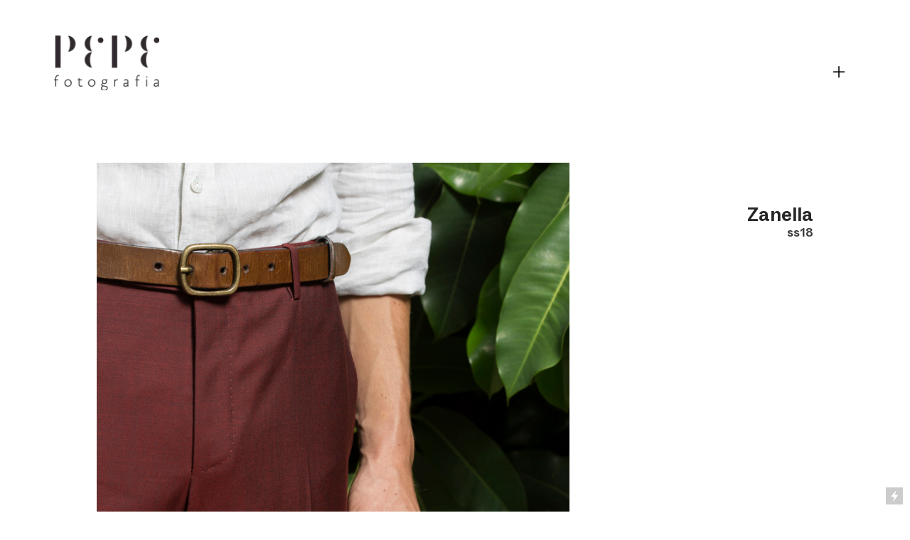

--- FILE ---
content_type: text/html; charset=UTF-8
request_url: https://www.pepefotografia.it/Zanella-ss18
body_size: 35929
content:
<!DOCTYPE html>
<!-- 

        Running on cargo.site

-->
<html lang="en" data-predefined-style="true" data-css-presets="true" data-css-preset data-typography-preset>
	<head>
<script>
				var __cargo_context__ = 'live';
				var __cargo_js_ver__ = 'c=3451682563';
				var __cargo_maint__ = false;
				
				
			</script>
					<meta http-equiv="X-UA-Compatible" content="IE=edge,chrome=1">
		<meta http-equiv="Content-Type" content="text/html; charset=utf-8">
		<meta name="viewport" content="initial-scale=1.0, maximum-scale=1.0, user-scalable=no">
		
			<meta name="robots" content="index,follow">
		<title>Zanella ss18 — pepefotografia</title>
		<meta name="description" content="Zanella ss18">
				<meta name="twitter:card" content="summary_large_image">
		<meta name="twitter:title" content="Zanella ss18 — pepefotografia">
		<meta name="twitter:description" content="Zanella ss18">
		<meta name="twitter:image" content="https://freight.cargo.site/w/1200/i/59f73a08daa722fb5a37c5ccd5a376806617d51d739a089d5208856fe9fce9c4/zanella_ss_2018_180_r2000.jpg">
		<meta property="og:locale" content="en_US">
		<meta property="og:title" content="Zanella ss18 — pepefotografia">
		<meta property="og:description" content="Zanella ss18">
		<meta property="og:url" content="https://www.pepefotografia.it/Zanella-ss18">
		<meta property="og:image" content="https://freight.cargo.site/w/1200/i/59f73a08daa722fb5a37c5ccd5a376806617d51d739a089d5208856fe9fce9c4/zanella_ss_2018_180_r2000.jpg">
		<meta property="og:type" content="website">

		<link rel="preconnect" href="https://static.cargo.site" crossorigin>
		<link rel="preconnect" href="https://freight.cargo.site" crossorigin>
				<link rel="preconnect" href="https://type.cargo.site" crossorigin>

		<!--<link rel="preload" href="https://static.cargo.site/assets/social/IconFont-Regular-0.9.3.woff2" as="font" type="font/woff" crossorigin>-->

		

		<link href="https://freight.cargo.site/t/original/i/5ec84306ce87b53a796f357ff81bc6df485e5405dce6736cf6e74f0ce828e237/PEPE_alta-ris_logorgb.ico" rel="shortcut icon">
		<link href="https://www.pepefotografia.it/rss" rel="alternate" type="application/rss+xml" title="pepefotografia feed">

		<link href="https://www.pepefotografia.it/stylesheet?c=3451682563&1719615724" id="member_stylesheet" rel="stylesheet" type="text/css" />
<style id="">@font-face{font-family:Icons;src:url(https://static.cargo.site/assets/social/IconFont-Regular-0.9.3.woff2);unicode-range:U+E000-E15C,U+F0000,U+FE0E}@font-face{font-family:Icons;src:url(https://static.cargo.site/assets/social/IconFont-Regular-0.9.3.woff2);font-weight:240;unicode-range:U+E000-E15C,U+F0000,U+FE0E}@font-face{font-family:Icons;src:url(https://static.cargo.site/assets/social/IconFont-Regular-0.9.3.woff2);unicode-range:U+E000-E15C,U+F0000,U+FE0E;font-weight:400}@font-face{font-family:Icons;src:url(https://static.cargo.site/assets/social/IconFont-Regular-0.9.3.woff2);unicode-range:U+E000-E15C,U+F0000,U+FE0E;font-weight:600}@font-face{font-family:Icons;src:url(https://static.cargo.site/assets/social/IconFont-Regular-0.9.3.woff2);unicode-range:U+E000-E15C,U+F0000,U+FE0E;font-weight:800}@font-face{font-family:Icons;src:url(https://static.cargo.site/assets/social/IconFont-Regular-0.9.3.woff2);unicode-range:U+E000-E15C,U+F0000,U+FE0E;font-style:italic}@font-face{font-family:Icons;src:url(https://static.cargo.site/assets/social/IconFont-Regular-0.9.3.woff2);unicode-range:U+E000-E15C,U+F0000,U+FE0E;font-weight:200;font-style:italic}@font-face{font-family:Icons;src:url(https://static.cargo.site/assets/social/IconFont-Regular-0.9.3.woff2);unicode-range:U+E000-E15C,U+F0000,U+FE0E;font-weight:400;font-style:italic}@font-face{font-family:Icons;src:url(https://static.cargo.site/assets/social/IconFont-Regular-0.9.3.woff2);unicode-range:U+E000-E15C,U+F0000,U+FE0E;font-weight:600;font-style:italic}@font-face{font-family:Icons;src:url(https://static.cargo.site/assets/social/IconFont-Regular-0.9.3.woff2);unicode-range:U+E000-E15C,U+F0000,U+FE0E;font-weight:800;font-style:italic}body.iconfont-loading,body.iconfont-loading *{color:transparent!important}body{-moz-osx-font-smoothing:grayscale;-webkit-font-smoothing:antialiased;-webkit-text-size-adjust:none}body.no-scroll{overflow:hidden}/*!
 * Content
 */.page{word-wrap:break-word}:focus{outline:0}.pointer-events-none{pointer-events:none}.pointer-events-auto{pointer-events:auto}.pointer-events-none .page_content .audio-player,.pointer-events-none .page_content .shop_product,.pointer-events-none .page_content a,.pointer-events-none .page_content audio,.pointer-events-none .page_content button,.pointer-events-none .page_content details,.pointer-events-none .page_content iframe,.pointer-events-none .page_content img,.pointer-events-none .page_content input,.pointer-events-none .page_content video{pointer-events:auto}.pointer-events-none .page_content *>a,.pointer-events-none .page_content>a{position:relative}s *{text-transform:inherit}#toolset{position:fixed;bottom:10px;right:10px;z-index:8}.mobile #toolset,.template_site_inframe #toolset{display:none}#toolset a{display:block;height:24px;width:24px;margin:0;padding:0;text-decoration:none;background:rgba(0,0,0,.2)}#toolset a:hover{background:rgba(0,0,0,.8)}[data-adminview] #toolset a,[data-adminview] #toolset_admin a{background:rgba(0,0,0,.04);pointer-events:none;cursor:default}#toolset_admin a:active{background:rgba(0,0,0,.7)}#toolset_admin a svg>*{transform:scale(1.1) translate(0,-.5px);transform-origin:50% 50%}#toolset_admin a svg{pointer-events:none;width:100%!important;height:auto!important}#following-container{overflow:auto;-webkit-overflow-scrolling:touch}#following-container iframe{height:100%;width:100%;position:absolute;top:0;left:0;right:0;bottom:0}:root{--following-width:-400px;--following-animation-duration:450ms}@keyframes following-open{0%{transform:translateX(0)}100%{transform:translateX(var(--following-width))}}@keyframes following-open-inverse{0%{transform:translateX(0)}100%{transform:translateX(calc(-1 * var(--following-width)))}}@keyframes following-close{0%{transform:translateX(var(--following-width))}100%{transform:translateX(0)}}@keyframes following-close-inverse{0%{transform:translateX(calc(-1 * var(--following-width)))}100%{transform:translateX(0)}}body.animate-left{animation:following-open var(--following-animation-duration);animation-fill-mode:both;animation-timing-function:cubic-bezier(.24,1,.29,1)}#following-container.animate-left{animation:following-close-inverse var(--following-animation-duration);animation-fill-mode:both;animation-timing-function:cubic-bezier(.24,1,.29,1)}#following-container.animate-left #following-frame{animation:following-close var(--following-animation-duration);animation-fill-mode:both;animation-timing-function:cubic-bezier(.24,1,.29,1)}body.animate-right{animation:following-close var(--following-animation-duration);animation-fill-mode:both;animation-timing-function:cubic-bezier(.24,1,.29,1)}#following-container.animate-right{animation:following-open-inverse var(--following-animation-duration);animation-fill-mode:both;animation-timing-function:cubic-bezier(.24,1,.29,1)}#following-container.animate-right #following-frame{animation:following-open var(--following-animation-duration);animation-fill-mode:both;animation-timing-function:cubic-bezier(.24,1,.29,1)}.slick-slider{position:relative;display:block;-moz-box-sizing:border-box;box-sizing:border-box;-webkit-user-select:none;-moz-user-select:none;-ms-user-select:none;user-select:none;-webkit-touch-callout:none;-khtml-user-select:none;-ms-touch-action:pan-y;touch-action:pan-y;-webkit-tap-highlight-color:transparent}.slick-list{position:relative;display:block;overflow:hidden;margin:0;padding:0}.slick-list:focus{outline:0}.slick-list.dragging{cursor:pointer;cursor:hand}.slick-slider .slick-list,.slick-slider .slick-track{transform:translate3d(0,0,0);will-change:transform}.slick-track{position:relative;top:0;left:0;display:block}.slick-track:after,.slick-track:before{display:table;content:'';width:1px;height:1px;margin-top:-1px;margin-left:-1px}.slick-track:after{clear:both}.slick-loading .slick-track{visibility:hidden}.slick-slide{display:none;float:left;height:100%;min-height:1px}[dir=rtl] .slick-slide{float:right}.content .slick-slide img{display:inline-block}.content .slick-slide img:not(.image-zoom){cursor:pointer}.content .scrub .slick-list,.content .scrub .slick-slide img:not(.image-zoom){cursor:ew-resize}body.slideshow-scrub-dragging *{cursor:ew-resize!important}.content .slick-slide img:not([src]),.content .slick-slide img[src='']{width:100%;height:auto}.slick-slide.slick-loading img{display:none}.slick-slide.dragging img{pointer-events:none}.slick-initialized .slick-slide{display:block}.slick-loading .slick-slide{visibility:hidden}.slick-vertical .slick-slide{display:block;height:auto;border:1px solid transparent}.slick-arrow.slick-hidden{display:none}.slick-arrow{position:absolute;z-index:9;width:0;top:0;height:100%;cursor:pointer;will-change:opacity;-webkit-transition:opacity 333ms cubic-bezier(.4,0,.22,1);transition:opacity 333ms cubic-bezier(.4,0,.22,1)}.slick-arrow.hidden{opacity:0}.slick-arrow svg{position:absolute;width:36px;height:36px;top:0;left:0;right:0;bottom:0;margin:auto;transform:translate(.25px,.25px)}.slick-arrow svg.right-arrow{transform:translate(.25px,.25px) scaleX(-1)}.slick-arrow svg:active{opacity:.75}.slick-arrow svg .arrow-shape{fill:none!important;stroke:#fff;stroke-linecap:square}.slick-arrow svg .arrow-outline{fill:none!important;stroke-width:2.5px;stroke:rgba(0,0,0,.6);stroke-linecap:square}.slick-arrow.slick-next{right:0;text-align:right}.slick-next svg,.wallpaper-navigation .slick-next svg{margin-right:10px}.mobile .slick-next svg{margin-right:10px}.slick-arrow.slick-prev{text-align:left}.slick-prev svg,.wallpaper-navigation .slick-prev svg{margin-left:10px}.mobile .slick-prev svg{margin-left:10px}.loading_animation{display:none;vertical-align:middle;z-index:15;line-height:0;pointer-events:none;border-radius:100%}.loading_animation.hidden{display:none}.loading_animation.pulsing{opacity:0;display:inline-block;animation-delay:.1s;-webkit-animation-delay:.1s;-moz-animation-delay:.1s;animation-duration:12s;animation-iteration-count:infinite;animation:fade-pulse-in .5s ease-in-out;-moz-animation:fade-pulse-in .5s ease-in-out;-webkit-animation:fade-pulse-in .5s ease-in-out;-webkit-animation-fill-mode:forwards;-moz-animation-fill-mode:forwards;animation-fill-mode:forwards}.loading_animation.pulsing.no-delay{animation-delay:0s;-webkit-animation-delay:0s;-moz-animation-delay:0s}.loading_animation div{border-radius:100%}.loading_animation div svg{max-width:100%;height:auto}.loading_animation div,.loading_animation div svg{width:20px;height:20px}.loading_animation.full-width svg{width:100%;height:auto}.loading_animation.full-width.big svg{width:100px;height:100px}.loading_animation div svg>*{fill:#ccc}.loading_animation div{-webkit-animation:spin-loading 12s ease-out;-webkit-animation-iteration-count:infinite;-moz-animation:spin-loading 12s ease-out;-moz-animation-iteration-count:infinite;animation:spin-loading 12s ease-out;animation-iteration-count:infinite}.loading_animation.hidden{display:none}[data-backdrop] .loading_animation{position:absolute;top:15px;left:15px;z-index:99}.loading_animation.position-absolute.middle{top:calc(50% - 10px);left:calc(50% - 10px)}.loading_animation.position-absolute.topleft{top:0;left:0}.loading_animation.position-absolute.middleright{top:calc(50% - 10px);right:1rem}.loading_animation.position-absolute.middleleft{top:calc(50% - 10px);left:1rem}.loading_animation.gray div svg>*{fill:#999}.loading_animation.gray-dark div svg>*{fill:#666}.loading_animation.gray-darker div svg>*{fill:#555}.loading_animation.gray-light div svg>*{fill:#ccc}.loading_animation.white div svg>*{fill:rgba(255,255,255,.85)}.loading_animation.blue div svg>*{fill:#698fff}.loading_animation.inline{display:inline-block;margin-bottom:.5ex}.loading_animation.inline.left{margin-right:.5ex}@-webkit-keyframes fade-pulse-in{0%{opacity:0}50%{opacity:.5}100%{opacity:1}}@-moz-keyframes fade-pulse-in{0%{opacity:0}50%{opacity:.5}100%{opacity:1}}@keyframes fade-pulse-in{0%{opacity:0}50%{opacity:.5}100%{opacity:1}}@-webkit-keyframes pulsate{0%{opacity:1}50%{opacity:0}100%{opacity:1}}@-moz-keyframes pulsate{0%{opacity:1}50%{opacity:0}100%{opacity:1}}@keyframes pulsate{0%{opacity:1}50%{opacity:0}100%{opacity:1}}@-webkit-keyframes spin-loading{0%{transform:rotate(0)}9%{transform:rotate(1050deg)}18%{transform:rotate(-1090deg)}20%{transform:rotate(-1080deg)}23%{transform:rotate(-1080deg)}28%{transform:rotate(-1095deg)}29%{transform:rotate(-1065deg)}34%{transform:rotate(-1080deg)}35%{transform:rotate(-1050deg)}40%{transform:rotate(-1065deg)}41%{transform:rotate(-1035deg)}44%{transform:rotate(-1035deg)}47%{transform:rotate(-2160deg)}50%{transform:rotate(-2160deg)}56%{transform:rotate(45deg)}60%{transform:rotate(45deg)}80%{transform:rotate(6120deg)}100%{transform:rotate(0)}}@keyframes spin-loading{0%{transform:rotate(0)}9%{transform:rotate(1050deg)}18%{transform:rotate(-1090deg)}20%{transform:rotate(-1080deg)}23%{transform:rotate(-1080deg)}28%{transform:rotate(-1095deg)}29%{transform:rotate(-1065deg)}34%{transform:rotate(-1080deg)}35%{transform:rotate(-1050deg)}40%{transform:rotate(-1065deg)}41%{transform:rotate(-1035deg)}44%{transform:rotate(-1035deg)}47%{transform:rotate(-2160deg)}50%{transform:rotate(-2160deg)}56%{transform:rotate(45deg)}60%{transform:rotate(45deg)}80%{transform:rotate(6120deg)}100%{transform:rotate(0)}}[grid-row]{align-items:flex-start;box-sizing:border-box;display:-webkit-box;display:-webkit-flex;display:-ms-flexbox;display:flex;-webkit-flex-wrap:wrap;-ms-flex-wrap:wrap;flex-wrap:wrap}[grid-col]{box-sizing:border-box}[grid-row] [grid-col].empty:after{content:"\0000A0";cursor:text}body.mobile[data-adminview=content-editproject] [grid-row] [grid-col].empty:after{display:none}[grid-col=auto]{-webkit-box-flex:1;-webkit-flex:1;-ms-flex:1;flex:1}[grid-col=x12]{width:100%}[grid-col=x11]{width:50%}[grid-col=x10]{width:33.33%}[grid-col=x9]{width:25%}[grid-col=x8]{width:20%}[grid-col=x7]{width:16.666666667%}[grid-col=x6]{width:14.285714286%}[grid-col=x5]{width:12.5%}[grid-col=x4]{width:11.111111111%}[grid-col=x3]{width:10%}[grid-col=x2]{width:9.090909091%}[grid-col=x1]{width:8.333333333%}[grid-col="1"]{width:8.33333%}[grid-col="2"]{width:16.66667%}[grid-col="3"]{width:25%}[grid-col="4"]{width:33.33333%}[grid-col="5"]{width:41.66667%}[grid-col="6"]{width:50%}[grid-col="7"]{width:58.33333%}[grid-col="8"]{width:66.66667%}[grid-col="9"]{width:75%}[grid-col="10"]{width:83.33333%}[grid-col="11"]{width:91.66667%}[grid-col="12"]{width:100%}body.mobile [grid-responsive] [grid-col]{width:100%;-webkit-box-flex:none;-webkit-flex:none;-ms-flex:none;flex:none}[data-ce-host=true][contenteditable=true] [grid-pad]{pointer-events:none}[data-ce-host=true][contenteditable=true] [grid-pad]>*{pointer-events:auto}[grid-pad="0"]{padding:0}[grid-pad="0.25"]{padding:.125rem}[grid-pad="0.5"]{padding:.25rem}[grid-pad="0.75"]{padding:.375rem}[grid-pad="1"]{padding:.5rem}[grid-pad="1.25"]{padding:.625rem}[grid-pad="1.5"]{padding:.75rem}[grid-pad="1.75"]{padding:.875rem}[grid-pad="2"]{padding:1rem}[grid-pad="2.5"]{padding:1.25rem}[grid-pad="3"]{padding:1.5rem}[grid-pad="3.5"]{padding:1.75rem}[grid-pad="4"]{padding:2rem}[grid-pad="5"]{padding:2.5rem}[grid-pad="6"]{padding:3rem}[grid-pad="7"]{padding:3.5rem}[grid-pad="8"]{padding:4rem}[grid-pad="9"]{padding:4.5rem}[grid-pad="10"]{padding:5rem}[grid-gutter="0"]{margin:0}[grid-gutter="0.5"]{margin:-.25rem}[grid-gutter="1"]{margin:-.5rem}[grid-gutter="1.5"]{margin:-.75rem}[grid-gutter="2"]{margin:-1rem}[grid-gutter="2.5"]{margin:-1.25rem}[grid-gutter="3"]{margin:-1.5rem}[grid-gutter="3.5"]{margin:-1.75rem}[grid-gutter="4"]{margin:-2rem}[grid-gutter="5"]{margin:-2.5rem}[grid-gutter="6"]{margin:-3rem}[grid-gutter="7"]{margin:-3.5rem}[grid-gutter="8"]{margin:-4rem}[grid-gutter="10"]{margin:-5rem}[grid-gutter="12"]{margin:-6rem}[grid-gutter="14"]{margin:-7rem}[grid-gutter="16"]{margin:-8rem}[grid-gutter="18"]{margin:-9rem}[grid-gutter="20"]{margin:-10rem}small{max-width:100%;text-decoration:inherit}img:not([src]),img[src='']{outline:1px solid rgba(177,177,177,.4);outline-offset:-1px;content:url([data-uri])}img.image-zoom{cursor:-webkit-zoom-in;cursor:-moz-zoom-in;cursor:zoom-in}#imprimatur{color:#333;font-size:10px;font-family:-apple-system,BlinkMacSystemFont,"Segoe UI",Roboto,Oxygen,Ubuntu,Cantarell,"Open Sans","Helvetica Neue",sans-serif,"Sans Serif",Icons;/*!System*/position:fixed;opacity:.3;right:-28px;bottom:160px;transform:rotate(270deg);-ms-transform:rotate(270deg);-webkit-transform:rotate(270deg);z-index:8;text-transform:uppercase;color:#999;opacity:.5;padding-bottom:2px;text-decoration:none}.mobile #imprimatur{display:none}bodycopy cargo-link a{font-family:-apple-system,BlinkMacSystemFont,"Segoe UI",Roboto,Oxygen,Ubuntu,Cantarell,"Open Sans","Helvetica Neue",sans-serif,"Sans Serif",Icons;/*!System*/font-size:12px;font-style:normal;font-weight:400;transform:rotate(270deg);text-decoration:none;position:fixed!important;right:-27px;bottom:100px;text-decoration:none;letter-spacing:normal;background:0 0;border:0;border-bottom:0;outline:0}/*! PhotoSwipe Default UI CSS by Dmitry Semenov | photoswipe.com | MIT license */.pswp--has_mouse .pswp__button--arrow--left,.pswp--has_mouse .pswp__button--arrow--right,.pswp__ui{visibility:visible}.pswp--minimal--dark .pswp__top-bar,.pswp__button{background:0 0}.pswp,.pswp__bg,.pswp__container,.pswp__img--placeholder,.pswp__zoom-wrap,.quick-view-navigation{-webkit-backface-visibility:hidden}.pswp__button{cursor:pointer;opacity:1;-webkit-appearance:none;transition:opacity .2s;-webkit-box-shadow:none;box-shadow:none}.pswp__button-close>svg{top:10px;right:10px;margin-left:auto}.pswp--touch .quick-view-navigation{display:none}.pswp__ui{-webkit-font-smoothing:auto;opacity:1;z-index:1550}.quick-view-navigation{will-change:opacity;-webkit-transition:opacity 333ms cubic-bezier(.4,0,.22,1);transition:opacity 333ms cubic-bezier(.4,0,.22,1)}.quick-view-navigation .pswp__group .pswp__button{pointer-events:auto}.pswp__button>svg{position:absolute;width:36px;height:36px}.quick-view-navigation .pswp__group:active svg{opacity:.75}.pswp__button svg .shape-shape{fill:#fff}.pswp__button svg .shape-outline{fill:#000}.pswp__button-prev>svg{top:0;bottom:0;left:10px;margin:auto}.pswp__button-next>svg{top:0;bottom:0;right:10px;margin:auto}.quick-view-navigation .pswp__group .pswp__button-prev{position:absolute;left:0;top:0;width:0;height:100%}.quick-view-navigation .pswp__group .pswp__button-next{position:absolute;right:0;top:0;width:0;height:100%}.quick-view-navigation .close-button,.quick-view-navigation .left-arrow,.quick-view-navigation .right-arrow{transform:translate(.25px,.25px)}.quick-view-navigation .right-arrow{transform:translate(.25px,.25px) scaleX(-1)}.pswp__button svg .shape-outline{fill:transparent!important;stroke:#000;stroke-width:2.5px;stroke-linecap:square}.pswp__button svg .shape-shape{fill:transparent!important;stroke:#fff;stroke-width:1.5px;stroke-linecap:square}.pswp__bg,.pswp__scroll-wrap,.pswp__zoom-wrap{width:100%;position:absolute}.quick-view-navigation .pswp__group .pswp__button-close{margin:0}.pswp__container,.pswp__item,.pswp__zoom-wrap{right:0;bottom:0;top:0;position:absolute;left:0}.pswp__ui--hidden .pswp__button{opacity:.001}.pswp__ui--hidden .pswp__button,.pswp__ui--hidden .pswp__button *{pointer-events:none}.pswp .pswp__ui.pswp__ui--displaynone{display:none}.pswp__element--disabled{display:none!important}/*! PhotoSwipe main CSS by Dmitry Semenov | photoswipe.com | MIT license */.pswp{position:fixed;display:none;height:100%;width:100%;top:0;left:0;right:0;bottom:0;margin:auto;-ms-touch-action:none;touch-action:none;z-index:9999999;-webkit-text-size-adjust:100%;line-height:initial;letter-spacing:initial;outline:0}.pswp img{max-width:none}.pswp--zoom-disabled .pswp__img{cursor:default!important}.pswp--animate_opacity{opacity:.001;will-change:opacity;-webkit-transition:opacity 333ms cubic-bezier(.4,0,.22,1);transition:opacity 333ms cubic-bezier(.4,0,.22,1)}.pswp--open{display:block}.pswp--zoom-allowed .pswp__img{cursor:-webkit-zoom-in;cursor:-moz-zoom-in;cursor:zoom-in}.pswp--zoomed-in .pswp__img{cursor:-webkit-grab;cursor:-moz-grab;cursor:grab}.pswp--dragging .pswp__img{cursor:-webkit-grabbing;cursor:-moz-grabbing;cursor:grabbing}.pswp__bg{left:0;top:0;height:100%;opacity:0;transform:translateZ(0);will-change:opacity}.pswp__scroll-wrap{left:0;top:0;height:100%}.pswp__container,.pswp__zoom-wrap{-ms-touch-action:none;touch-action:none}.pswp__container,.pswp__img{-webkit-user-select:none;-moz-user-select:none;-ms-user-select:none;user-select:none;-webkit-tap-highlight-color:transparent;-webkit-touch-callout:none}.pswp__zoom-wrap{-webkit-transform-origin:left top;-ms-transform-origin:left top;transform-origin:left top;-webkit-transition:-webkit-transform 222ms cubic-bezier(.4,0,.22,1);transition:transform 222ms cubic-bezier(.4,0,.22,1)}.pswp__bg{-webkit-transition:opacity 222ms cubic-bezier(.4,0,.22,1);transition:opacity 222ms cubic-bezier(.4,0,.22,1)}.pswp--animated-in .pswp__bg,.pswp--animated-in .pswp__zoom-wrap{-webkit-transition:none;transition:none}.pswp--hide-overflow .pswp__scroll-wrap,.pswp--hide-overflow.pswp{overflow:hidden}.pswp__img{position:absolute;width:auto;height:auto;top:0;left:0}.pswp__img--placeholder--blank{background:#222}.pswp--ie .pswp__img{width:100%!important;height:auto!important;left:0;top:0}.pswp__ui--idle{opacity:0}.pswp__error-msg{position:absolute;left:0;top:50%;width:100%;text-align:center;font-size:14px;line-height:16px;margin-top:-8px;color:#ccc}.pswp__error-msg a{color:#ccc;text-decoration:underline}.pswp__error-msg{font-family:-apple-system,BlinkMacSystemFont,"Segoe UI",Roboto,Oxygen,Ubuntu,Cantarell,"Open Sans","Helvetica Neue",sans-serif}.quick-view.mouse-down .iframe-item{pointer-events:none!important}.quick-view-caption-positioner{pointer-events:none;width:100%;height:100%}.quick-view-caption-wrapper{margin:auto;position:absolute;bottom:0;left:0;right:0}.quick-view-horizontal-align-left .quick-view-caption-wrapper{margin-left:0}.quick-view-horizontal-align-right .quick-view-caption-wrapper{margin-right:0}[data-quick-view-caption]{transition:.1s opacity ease-in-out;position:absolute;bottom:0;left:0;right:0}.quick-view-horizontal-align-left [data-quick-view-caption]{text-align:left}.quick-view-horizontal-align-right [data-quick-view-caption]{text-align:right}.quick-view-caption{transition:.1s opacity ease-in-out}.quick-view-caption>*{display:inline-block}.quick-view-caption *{pointer-events:auto}.quick-view-caption.hidden{opacity:0}.shop_product .dropdown_wrapper{flex:0 0 100%;position:relative}.shop_product select{appearance:none;-moz-appearance:none;-webkit-appearance:none;outline:0;-webkit-font-smoothing:antialiased;-moz-osx-font-smoothing:grayscale;cursor:pointer;border-radius:0;white-space:nowrap;overflow:hidden!important;text-overflow:ellipsis}.shop_product select.dropdown::-ms-expand{display:none}.shop_product a{cursor:pointer;border-bottom:none;text-decoration:none}.shop_product a.out-of-stock{pointer-events:none}body.audio-player-dragging *{cursor:ew-resize!important}.audio-player{display:inline-flex;flex:1 0 calc(100% - 2px);width:calc(100% - 2px)}.audio-player .button{height:100%;flex:0 0 3.3rem;display:flex}.audio-player .separator{left:3.3rem;height:100%}.audio-player .buffer{width:0%;height:100%;transition:left .3s linear,width .3s linear}.audio-player.seeking .buffer{transition:left 0s,width 0s}.audio-player.seeking{user-select:none;-webkit-user-select:none;cursor:ew-resize}.audio-player.seeking *{user-select:none;-webkit-user-select:none;cursor:ew-resize}.audio-player .bar{overflow:hidden;display:flex;justify-content:space-between;align-content:center;flex-grow:1}.audio-player .progress{width:0%;height:100%;transition:width .3s linear}.audio-player.seeking .progress{transition:width 0s}.audio-player .pause,.audio-player .play{cursor:pointer;height:100%}.audio-player .note-icon{margin:auto 0;order:2;flex:0 1 auto}.audio-player .title{white-space:nowrap;overflow:hidden;text-overflow:ellipsis;pointer-events:none;user-select:none;padding:.5rem 0 .5rem 1rem;margin:auto auto auto 0;flex:0 3 auto;min-width:0;width:100%}.audio-player .total-time{flex:0 1 auto;margin:auto 0}.audio-player .current-time,.audio-player .play-text{flex:0 1 auto;margin:auto 0}.audio-player .stream-anim{user-select:none;margin:auto auto auto 0}.audio-player .stream-anim span{display:inline-block}.audio-player .buffer,.audio-player .current-time,.audio-player .note-svg,.audio-player .play-text,.audio-player .separator,.audio-player .total-time{user-select:none;pointer-events:none}.audio-player .buffer,.audio-player .play-text,.audio-player .progress{position:absolute}.audio-player,.audio-player .bar,.audio-player .button,.audio-player .current-time,.audio-player .note-icon,.audio-player .pause,.audio-player .play,.audio-player .total-time{position:relative}body.mobile .audio-player,body.mobile .audio-player *{-webkit-touch-callout:none}#standalone-admin-frame{border:0;width:400px;position:absolute;right:0;top:0;height:100vh;z-index:99}body[standalone-admin=true] #standalone-admin-frame{transform:translate(0,0)}body[standalone-admin=true] .main_container{width:calc(100% - 400px)}body[standalone-admin=false] #standalone-admin-frame{transform:translate(100%,0)}body[standalone-admin=false] .main_container{width:100%}.toggle_standaloneAdmin{position:fixed;top:0;right:400px;height:40px;width:40px;z-index:999;cursor:pointer;background-color:rgba(0,0,0,.4)}.toggle_standaloneAdmin:active{opacity:.7}body[standalone-admin=false] .toggle_standaloneAdmin{right:0}.toggle_standaloneAdmin *{color:#fff;fill:#fff}.toggle_standaloneAdmin svg{padding:6px;width:100%;height:100%;opacity:.85}body[standalone-admin=false] .toggle_standaloneAdmin #close,body[standalone-admin=true] .toggle_standaloneAdmin #backdropsettings{display:none}.toggle_standaloneAdmin>div{width:100%;height:100%}#admin_toggle_button{position:fixed;top:50%;transform:translate(0,-50%);right:400px;height:36px;width:12px;z-index:999;cursor:pointer;background-color:rgba(0,0,0,.09);padding-left:2px;margin-right:5px}#admin_toggle_button .bar{content:'';background:rgba(0,0,0,.09);position:fixed;width:5px;bottom:0;top:0;z-index:10}#admin_toggle_button:active{background:rgba(0,0,0,.065)}#admin_toggle_button *{color:#fff;fill:#fff}#admin_toggle_button svg{padding:0;width:16px;height:36px;margin-left:1px;opacity:1}#admin_toggle_button svg *{fill:#fff;opacity:1}#admin_toggle_button[data-state=closed] .toggle_admin_close{display:none}#admin_toggle_button[data-state=closed],#admin_toggle_button[data-state=closed] .toggle_admin_open{width:20px;cursor:pointer;margin:0}#admin_toggle_button[data-state=closed] svg{margin-left:2px}#admin_toggle_button[data-state=open] .toggle_admin_open{display:none}select,select *{text-rendering:auto!important}b b{font-weight:inherit}*{-webkit-box-sizing:border-box;-moz-box-sizing:border-box;box-sizing:border-box}customhtml>*{position:relative;z-index:10}body,html{min-height:100vh;margin:0;padding:0}html{touch-action:manipulation;position:relative;background-color:#fff}.main_container{min-height:100vh;width:100%;overflow:hidden}.container{display:-webkit-box;display:-webkit-flex;display:-moz-box;display:-ms-flexbox;display:flex;-webkit-flex-wrap:wrap;-moz-flex-wrap:wrap;-ms-flex-wrap:wrap;flex-wrap:wrap;max-width:100%;width:100%;overflow:visible}.container{align-items:flex-start;-webkit-align-items:flex-start}.page{z-index:2}.page ul li>text-limit{display:block}.content,.content_container,.pinned{-webkit-flex:1 0 auto;-moz-flex:1 0 auto;-ms-flex:1 0 auto;flex:1 0 auto;max-width:100%}.content_container{width:100%}.content_container.full_height{min-height:100vh}.page_background{position:absolute;top:0;left:0;width:100%;height:100%}.page_container{position:relative;overflow:visible;width:100%}.backdrop{position:absolute;top:0;z-index:1;width:100%;height:100%;max-height:100vh}.backdrop>div{position:absolute;top:0;left:0;width:100%;height:100%;-webkit-backface-visibility:hidden;backface-visibility:hidden;transform:translate3d(0,0,0);contain:strict}[data-backdrop].backdrop>div[data-overflowing]{max-height:100vh;position:absolute;top:0;left:0}body.mobile [split-responsive]{display:flex;flex-direction:column}body.mobile [split-responsive] .container{width:100%;order:2}body.mobile [split-responsive] .backdrop{position:relative;height:50vh;width:100%;order:1}body.mobile [split-responsive] [data-auxiliary].backdrop{position:absolute;height:50vh;width:100%;order:1}.page{position:relative;z-index:2}img[data-align=left]{float:left}img[data-align=right]{float:right}[data-rotation]{transform-origin:center center}.content .page_content:not([contenteditable=true]) [data-draggable]{pointer-events:auto!important;backface-visibility:hidden}.preserve-3d{-moz-transform-style:preserve-3d;transform-style:preserve-3d}.content .page_content:not([contenteditable=true]) [data-draggable] iframe{pointer-events:none!important}.dragging-active iframe{pointer-events:none!important}.content .page_content:not([contenteditable=true]) [data-draggable]:active{opacity:1}.content .scroll-transition-fade{transition:transform 1s ease-in-out,opacity .8s ease-in-out}.content .scroll-transition-fade.below-viewport{opacity:0;transform:translateY(40px)}.mobile.full_width .page_container:not([split-layout]) .container_width{width:100%}[data-view=pinned_bottom] .bottom_pin_invisibility{visibility:hidden}.pinned{position:relative;width:100%}.pinned .page_container.accommodate:not(.fixed):not(.overlay){z-index:2}.pinned .page_container.overlay{position:absolute;z-index:4}.pinned .page_container.overlay.fixed{position:fixed}.pinned .page_container.overlay.fixed .page{max-height:100vh;-webkit-overflow-scrolling:touch}.pinned .page_container.overlay.fixed .page.allow-scroll{overflow-y:auto;overflow-x:hidden}.pinned .page_container.overlay.fixed .page.allow-scroll{align-items:flex-start;-webkit-align-items:flex-start}.pinned .page_container .page.allow-scroll::-webkit-scrollbar{width:0;background:0 0;display:none}.pinned.pinned_top .page_container.overlay{left:0;top:0}.pinned.pinned_bottom .page_container.overlay{left:0;bottom:0}div[data-container=set]:empty{margin-top:1px}.thumbnails{position:relative;z-index:1}[thumbnails=grid]{align-items:baseline}[thumbnails=justify] .thumbnail{box-sizing:content-box}[thumbnails][data-padding-zero] .thumbnail{margin-bottom:-1px}[thumbnails=montessori] .thumbnail{pointer-events:auto;position:absolute}[thumbnails] .thumbnail>a{display:block;text-decoration:none}[thumbnails=montessori]{height:0}[thumbnails][data-resizing],[thumbnails][data-resizing] *{cursor:nwse-resize}[thumbnails] .thumbnail .resize-handle{cursor:nwse-resize;width:26px;height:26px;padding:5px;position:absolute;opacity:.75;right:-1px;bottom:-1px;z-index:100}[thumbnails][data-resizing] .resize-handle{display:none}[thumbnails] .thumbnail .resize-handle svg{position:absolute;top:0;left:0}[thumbnails] .thumbnail .resize-handle:hover{opacity:1}[data-can-move].thumbnail .resize-handle svg .resize_path_outline{fill:#fff}[data-can-move].thumbnail .resize-handle svg .resize_path{fill:#000}[thumbnails=montessori] .thumbnail_sizer{height:0;width:100%;position:relative;padding-bottom:100%;pointer-events:none}[thumbnails] .thumbnail img{display:block;min-height:3px;margin-bottom:0}[thumbnails] .thumbnail img:not([src]),img[src=""]{margin:0!important;width:100%;min-height:3px;height:100%!important;position:absolute}[aspect-ratio="1x1"].thumb_image{height:0;padding-bottom:100%;overflow:hidden}[aspect-ratio="4x3"].thumb_image{height:0;padding-bottom:75%;overflow:hidden}[aspect-ratio="16x9"].thumb_image{height:0;padding-bottom:56.25%;overflow:hidden}[thumbnails] .thumb_image{width:100%;position:relative}[thumbnails][thumbnail-vertical-align=top]{align-items:flex-start}[thumbnails][thumbnail-vertical-align=middle]{align-items:center}[thumbnails][thumbnail-vertical-align=bottom]{align-items:baseline}[thumbnails][thumbnail-horizontal-align=left]{justify-content:flex-start}[thumbnails][thumbnail-horizontal-align=middle]{justify-content:center}[thumbnails][thumbnail-horizontal-align=right]{justify-content:flex-end}.thumb_image.default_image>svg{position:absolute;top:0;left:0;bottom:0;right:0;width:100%;height:100%}.thumb_image.default_image{outline:1px solid #ccc;outline-offset:-1px;position:relative}.mobile.full_width [data-view=Thumbnail] .thumbnails_width{width:100%}.content [data-draggable] a:active,.content [data-draggable] img:active{opacity:initial}.content .draggable-dragging{opacity:initial}[data-draggable].draggable_visible{visibility:visible}[data-draggable].draggable_hidden{visibility:hidden}.gallery_card [data-draggable],.marquee [data-draggable]{visibility:inherit}[data-draggable]{visibility:visible;background-color:rgba(0,0,0,.003)}#site_menu_panel_container .image-gallery:not(.initialized){height:0;padding-bottom:100%;min-height:initial}.image-gallery:not(.initialized){min-height:100vh;visibility:hidden;width:100%}.image-gallery .gallery_card img{display:block;width:100%;height:auto}.image-gallery .gallery_card{transform-origin:center}.image-gallery .gallery_card.dragging{opacity:.1;transform:initial!important}.image-gallery:not([image-gallery=slideshow]) .gallery_card iframe:only-child,.image-gallery:not([image-gallery=slideshow]) .gallery_card video:only-child{width:100%;height:100%;top:0;left:0;position:absolute}.image-gallery[image-gallery=slideshow] .gallery_card video[muted][autoplay]:not([controls]),.image-gallery[image-gallery=slideshow] .gallery_card video[muted][data-autoplay]:not([controls]){pointer-events:none}.image-gallery [image-gallery-pad="0"] video:only-child{object-fit:cover;height:calc(100% + 1px)}div.image-gallery>a,div.image-gallery>iframe,div.image-gallery>img,div.image-gallery>video{display:none}[image-gallery-row]{align-items:flex-start;box-sizing:border-box;display:-webkit-box;display:-webkit-flex;display:-ms-flexbox;display:flex;-webkit-flex-wrap:wrap;-ms-flex-wrap:wrap;flex-wrap:wrap}.image-gallery .gallery_card_image{width:100%;position:relative}[data-predefined-style=true] .image-gallery a.gallery_card{display:block;border:none}[image-gallery-col]{box-sizing:border-box}[image-gallery-col=x12]{width:100%}[image-gallery-col=x11]{width:50%}[image-gallery-col=x10]{width:33.33%}[image-gallery-col=x9]{width:25%}[image-gallery-col=x8]{width:20%}[image-gallery-col=x7]{width:16.666666667%}[image-gallery-col=x6]{width:14.285714286%}[image-gallery-col=x5]{width:12.5%}[image-gallery-col=x4]{width:11.111111111%}[image-gallery-col=x3]{width:10%}[image-gallery-col=x2]{width:9.090909091%}[image-gallery-col=x1]{width:8.333333333%}.content .page_content [image-gallery-pad].image-gallery{pointer-events:none}.content .page_content [image-gallery-pad].image-gallery .gallery_card_image>*,.content .page_content [image-gallery-pad].image-gallery .gallery_image_caption{pointer-events:auto}.content .page_content [image-gallery-pad="0"]{padding:0}.content .page_content [image-gallery-pad="0.25"]{padding:.125rem}.content .page_content [image-gallery-pad="0.5"]{padding:.25rem}.content .page_content [image-gallery-pad="0.75"]{padding:.375rem}.content .page_content [image-gallery-pad="1"]{padding:.5rem}.content .page_content [image-gallery-pad="1.25"]{padding:.625rem}.content .page_content [image-gallery-pad="1.5"]{padding:.75rem}.content .page_content [image-gallery-pad="1.75"]{padding:.875rem}.content .page_content [image-gallery-pad="2"]{padding:1rem}.content .page_content [image-gallery-pad="2.5"]{padding:1.25rem}.content .page_content [image-gallery-pad="3"]{padding:1.5rem}.content .page_content [image-gallery-pad="3.5"]{padding:1.75rem}.content .page_content [image-gallery-pad="4"]{padding:2rem}.content .page_content [image-gallery-pad="5"]{padding:2.5rem}.content .page_content [image-gallery-pad="6"]{padding:3rem}.content .page_content [image-gallery-pad="7"]{padding:3.5rem}.content .page_content [image-gallery-pad="8"]{padding:4rem}.content .page_content [image-gallery-pad="9"]{padding:4.5rem}.content .page_content [image-gallery-pad="10"]{padding:5rem}.content .page_content [image-gallery-gutter="0"]{margin:0}.content .page_content [image-gallery-gutter="0.5"]{margin:-.25rem}.content .page_content [image-gallery-gutter="1"]{margin:-.5rem}.content .page_content [image-gallery-gutter="1.5"]{margin:-.75rem}.content .page_content [image-gallery-gutter="2"]{margin:-1rem}.content .page_content [image-gallery-gutter="2.5"]{margin:-1.25rem}.content .page_content [image-gallery-gutter="3"]{margin:-1.5rem}.content .page_content [image-gallery-gutter="3.5"]{margin:-1.75rem}.content .page_content [image-gallery-gutter="4"]{margin:-2rem}.content .page_content [image-gallery-gutter="5"]{margin:-2.5rem}.content .page_content [image-gallery-gutter="6"]{margin:-3rem}.content .page_content [image-gallery-gutter="7"]{margin:-3.5rem}.content .page_content [image-gallery-gutter="8"]{margin:-4rem}.content .page_content [image-gallery-gutter="10"]{margin:-5rem}.content .page_content [image-gallery-gutter="12"]{margin:-6rem}.content .page_content [image-gallery-gutter="14"]{margin:-7rem}.content .page_content [image-gallery-gutter="16"]{margin:-8rem}.content .page_content [image-gallery-gutter="18"]{margin:-9rem}.content .page_content [image-gallery-gutter="20"]{margin:-10rem}[image-gallery=slideshow]:not(.initialized)>*{min-height:1px;opacity:0;min-width:100%}[image-gallery=slideshow][data-constrained-by=height] [image-gallery-vertical-align].slick-track{align-items:flex-start}[image-gallery=slideshow] img.image-zoom:active{opacity:initial}[image-gallery=slideshow].slick-initialized .gallery_card{pointer-events:none}[image-gallery=slideshow].slick-initialized .gallery_card.slick-current{pointer-events:auto}[image-gallery=slideshow] .gallery_card:not(.has_caption){line-height:0}.content .page_content [image-gallery=slideshow].image-gallery>*{pointer-events:auto}.content [image-gallery=slideshow].image-gallery.slick-initialized .gallery_card{overflow:hidden;margin:0;display:flex;flex-flow:row wrap;flex-shrink:0}.content [image-gallery=slideshow].image-gallery.slick-initialized .gallery_card.slick-current{overflow:visible}[image-gallery=slideshow] .gallery_image_caption{opacity:1;transition:opacity .3s;-webkit-transition:opacity .3s;width:100%;margin-left:auto;margin-right:auto;clear:both}[image-gallery-horizontal-align=left] .gallery_image_caption{text-align:left}[image-gallery-horizontal-align=middle] .gallery_image_caption{text-align:center}[image-gallery-horizontal-align=right] .gallery_image_caption{text-align:right}[image-gallery=slideshow][data-slideshow-in-transition] .gallery_image_caption{opacity:0;transition:opacity .3s;-webkit-transition:opacity .3s}[image-gallery=slideshow] .gallery_card_image{width:initial;margin:0;display:inline-block}[image-gallery=slideshow] .gallery_card img{margin:0;display:block}[image-gallery=slideshow][data-exploded]{align-items:flex-start;box-sizing:border-box;display:-webkit-box;display:-webkit-flex;display:-ms-flexbox;display:flex;-webkit-flex-wrap:wrap;-ms-flex-wrap:wrap;flex-wrap:wrap;justify-content:flex-start;align-content:flex-start}[image-gallery=slideshow][data-exploded] .gallery_card{padding:1rem;width:16.666%}[image-gallery=slideshow][data-exploded] .gallery_card_image{height:0;display:block;width:100%}[image-gallery=grid]{align-items:baseline}[image-gallery=grid] .gallery_card.has_caption .gallery_card_image{display:block}[image-gallery=grid] [image-gallery-pad="0"].gallery_card{margin-bottom:-1px}[image-gallery=grid] .gallery_card img{margin:0}[image-gallery=columns] .gallery_card img{margin:0}[image-gallery=justify]{align-items:flex-start}[image-gallery=justify] .gallery_card img{margin:0}[image-gallery=montessori][image-gallery-row]{display:block}[image-gallery=montessori] a.gallery_card,[image-gallery=montessori] div.gallery_card{position:absolute;pointer-events:auto}[image-gallery=montessori][data-can-move] .gallery_card,[image-gallery=montessori][data-can-move] .gallery_card .gallery_card_image,[image-gallery=montessori][data-can-move] .gallery_card .gallery_card_image>*{cursor:move}[image-gallery=montessori]{position:relative;height:0}[image-gallery=freeform] .gallery_card{position:relative}[image-gallery=freeform] [image-gallery-pad="0"].gallery_card{margin-bottom:-1px}[image-gallery-vertical-align]{display:flex;flex-flow:row wrap}[image-gallery-vertical-align].slick-track{display:flex;flex-flow:row nowrap}.image-gallery .slick-list{margin-bottom:-.3px}[image-gallery-vertical-align=top]{align-content:flex-start;align-items:flex-start}[image-gallery-vertical-align=middle]{align-items:center;align-content:center}[image-gallery-vertical-align=bottom]{align-content:flex-end;align-items:flex-end}[image-gallery-horizontal-align=left]{justify-content:flex-start}[image-gallery-horizontal-align=middle]{justify-content:center}[image-gallery-horizontal-align=right]{justify-content:flex-end}.image-gallery[data-resizing],.image-gallery[data-resizing] *{cursor:nwse-resize!important}.image-gallery .gallery_card .resize-handle,.image-gallery .gallery_card .resize-handle *{cursor:nwse-resize!important}.image-gallery .gallery_card .resize-handle{width:26px;height:26px;padding:5px;position:absolute;opacity:.75;right:-1px;bottom:-1px;z-index:10}.image-gallery[data-resizing] .resize-handle{display:none}.image-gallery .gallery_card .resize-handle svg{cursor:nwse-resize!important;position:absolute;top:0;left:0}.image-gallery .gallery_card .resize-handle:hover{opacity:1}[data-can-move].gallery_card .resize-handle svg .resize_path_outline{fill:#fff}[data-can-move].gallery_card .resize-handle svg .resize_path{fill:#000}[image-gallery=montessori] .thumbnail_sizer{height:0;width:100%;position:relative;padding-bottom:100%;pointer-events:none}#site_menu_button{display:block;text-decoration:none;pointer-events:auto;z-index:9;vertical-align:top;cursor:pointer;box-sizing:content-box;font-family:Icons}#site_menu_button.custom_icon{padding:0;line-height:0}#site_menu_button.custom_icon img{width:100%;height:auto}#site_menu_wrapper.disabled #site_menu_button{display:none}#site_menu_wrapper.mobile_only #site_menu_button{display:none}body.mobile #site_menu_wrapper.mobile_only:not(.disabled) #site_menu_button:not(.active){display:block}#site_menu_panel_container[data-type=cargo_menu] #site_menu_panel{display:block;position:fixed;top:0;right:0;bottom:0;left:0;z-index:10;cursor:default}.site_menu{pointer-events:auto;position:absolute;z-index:11;top:0;bottom:0;line-height:0;max-width:400px;min-width:300px;font-size:20px;text-align:left;background:rgba(20,20,20,.95);padding:20px 30px 90px 30px;overflow-y:auto;overflow-x:hidden;display:-webkit-box;display:-webkit-flex;display:-ms-flexbox;display:flex;-webkit-box-orient:vertical;-webkit-box-direction:normal;-webkit-flex-direction:column;-ms-flex-direction:column;flex-direction:column;-webkit-box-pack:start;-webkit-justify-content:flex-start;-ms-flex-pack:start;justify-content:flex-start}body.mobile #site_menu_wrapper .site_menu{-webkit-overflow-scrolling:touch;min-width:auto;max-width:100%;width:100%;padding:20px}#site_menu_wrapper[data-sitemenu-position=bottom-left] #site_menu,#site_menu_wrapper[data-sitemenu-position=top-left] #site_menu{left:0}#site_menu_wrapper[data-sitemenu-position=bottom-right] #site_menu,#site_menu_wrapper[data-sitemenu-position=top-right] #site_menu{right:0}#site_menu_wrapper[data-type=page] .site_menu{right:0;left:0;width:100%;padding:0;margin:0;background:0 0}.site_menu_wrapper.open .site_menu{display:block}.site_menu div{display:block}.site_menu a{text-decoration:none;display:inline-block;color:rgba(255,255,255,.75);max-width:100%;overflow:hidden;white-space:nowrap;text-overflow:ellipsis;line-height:1.4}.site_menu div a.active{color:rgba(255,255,255,.4)}.site_menu div.set-link>a{font-weight:700}.site_menu div.hidden{display:none}.site_menu .close{display:block;position:absolute;top:0;right:10px;font-size:60px;line-height:50px;font-weight:200;color:rgba(255,255,255,.4);cursor:pointer;user-select:none}#site_menu_panel_container .page_container{position:relative;overflow:hidden;background:0 0;z-index:2}#site_menu_panel_container .site_menu_page_wrapper{position:fixed;top:0;left:0;overflow-y:auto;-webkit-overflow-scrolling:touch;height:100%;width:100%;z-index:100}#site_menu_panel_container .site_menu_page_wrapper .backdrop{pointer-events:none}#site_menu_panel_container #site_menu_page_overlay{position:fixed;top:0;right:0;bottom:0;left:0;cursor:default;z-index:1}#shop_button{display:block;text-decoration:none;pointer-events:auto;z-index:9;vertical-align:top;cursor:pointer;box-sizing:content-box;font-family:Icons}#shop_button.custom_icon{padding:0;line-height:0}#shop_button.custom_icon img{width:100%;height:auto}#shop_button.disabled{display:none}.loading[data-loading]{display:none;position:fixed;bottom:8px;left:8px;z-index:100}.new_site_button_wrapper{font-size:1.8rem;font-weight:400;color:rgba(0,0,0,.85);font-family:-apple-system,BlinkMacSystemFont,'Segoe UI',Roboto,Oxygen,Ubuntu,Cantarell,'Open Sans','Helvetica Neue',sans-serif,'Sans Serif',Icons;font-style:normal;line-height:1.4;color:#fff;position:fixed;bottom:0;right:0;z-index:999}body.template_site #toolset{display:none!important}body.mobile .new_site_button{display:none}.new_site_button{display:flex;height:44px;cursor:pointer}.new_site_button .plus{width:44px;height:100%}.new_site_button .plus svg{width:100%;height:100%}.new_site_button .plus svg line{stroke:#000;stroke-width:2px}.new_site_button .plus:after,.new_site_button .plus:before{content:'';width:30px;height:2px}.new_site_button .text{background:#0fce83;display:none;padding:7.5px 15px 7.5px 15px;height:100%;font-size:20px;color:#222}.new_site_button:active{opacity:.8}.new_site_button.show_full .text{display:block}.new_site_button.show_full .plus{display:none}html:not(.admin-wrapper) .template_site #confirm_modal [data-progress] .progress-indicator:after{content:'Generating Site...';padding:7.5px 15px;right:-200px;color:#000}bodycopy svg.marker-overlay,bodycopy svg.marker-overlay *{transform-origin:0 0;-webkit-transform-origin:0 0;box-sizing:initial}bodycopy svg#svgroot{box-sizing:initial}bodycopy svg.marker-overlay{padding:inherit;position:absolute;left:0;top:0;width:100%;height:100%;min-height:1px;overflow:visible;pointer-events:none;z-index:999}bodycopy svg.marker-overlay *{pointer-events:initial}bodycopy svg.marker-overlay text{letter-spacing:initial}bodycopy svg.marker-overlay a{cursor:pointer}.marquee:not(.torn-down){overflow:hidden;width:100%;position:relative;padding-bottom:.25em;padding-top:.25em;margin-bottom:-.25em;margin-top:-.25em;contain:layout}.marquee .marquee_contents{will-change:transform;display:flex;flex-direction:column}.marquee[behavior][direction].torn-down{white-space:normal}.marquee[behavior=bounce] .marquee_contents{display:block;float:left;clear:both}.marquee[behavior=bounce] .marquee_inner{display:block}.marquee[behavior=bounce][direction=vertical] .marquee_contents{width:100%}.marquee[behavior=bounce][direction=diagonal] .marquee_inner:last-child,.marquee[behavior=bounce][direction=vertical] .marquee_inner:last-child{position:relative;visibility:hidden}.marquee[behavior=bounce][direction=horizontal],.marquee[behavior=scroll][direction=horizontal]{white-space:pre}.marquee[behavior=scroll][direction=horizontal] .marquee_contents{display:inline-flex;white-space:nowrap;min-width:100%}.marquee[behavior=scroll][direction=horizontal] .marquee_inner{min-width:100%}.marquee[behavior=scroll] .marquee_inner:first-child{will-change:transform;position:absolute;width:100%;top:0;left:0}.cycle{display:none}</style>
<script type="text/json" data-set="defaults" >{"current_offset":0,"current_page":1,"cargo_url":"pepusfotos","is_domain":true,"is_mobile":false,"is_tablet":false,"is_phone":false,"api_path":"https:\/\/www.pepefotografia.it\/_api","is_editor":false,"is_template":false,"is_direct_link":true,"direct_link_pid":2929842}</script>
<script type="text/json" data-set="DisplayOptions" >{"user_id":114793,"pagination_count":24,"title_in_project":true,"disable_project_scroll":false,"learning_cargo_seen":true,"resource_url":null,"use_sets":null,"sets_are_clickable":null,"set_links_position":null,"sticky_pages":null,"total_projects":0,"slideshow_responsive":false,"slideshow_thumbnails_header":true,"layout_options":{"content_position":"center_cover","content_width":"86","content_margin":"5","main_margin":"4.5","text_alignment":"text_left","vertical_position":"vertical_top","bgcolor":"rgb(255, 255, 255)","WebFontConfig":{"system":{"families":{"-apple-system":{"variants":["n4","n3"]}}},"cargo":{"families":{"Social Variable":{"variants":["n1","n2","n3","n35","n4","n5","n7","n9","i4"]},"Nitti Grotesk":{"variants":["n2","i2","n4","i4","n7","i7"]},"Quiosco":{"variants":["n4","i4","n7","i7"]}}}},"links_orientation":"links_horizontal","viewport_size":"phone","mobile_zoom":"23","mobile_view":"desktop","mobile_padding":"-5.6","mobile_formatting":false,"width_unit":"rem","text_width":"66","is_feed":false,"limit_vertical_images":false,"image_zoom":true,"mobile_images_full_width":false,"responsive_columns":"1","responsive_thumbnails_padding":"0.7","enable_sitemenu":false,"sitemenu_mobileonly":false,"menu_position":"top-left","sitemenu_option":"cargo_menu","responsive_row_height":"75","advanced_padding_enabled":false,"main_margin_top":"4.5","main_margin_right":"4.5","main_margin_bottom":"4.5","main_margin_left":"4.5","mobile_pages_full_width":true,"scroll_transition":true,"image_full_zoom":false,"quick_view_height":"100","quick_view_width":"100","quick_view_alignment":"quick_view_center_center","advanced_quick_view_padding_enabled":false,"quick_view_padding":"2.5","quick_view_padding_top":"2.5","quick_view_padding_bottom":"2.5","quick_view_padding_left":"2.5","quick_view_padding_right":"2.5","quick_content_alignment":"quick_content_center_center","close_quick_view_on_scroll":true,"show_quick_view_ui":true,"quick_view_bgcolor":"","quick_view_caption":false},"element_sort":{"no-group":[{"name":"Navigation","isActive":true},{"name":"Header Text","isActive":true},{"name":"Content","isActive":true},{"name":"Header Image","isActive":false}]},"site_menu_options":{"display_type":"cargo_menu","enable":true,"mobile_only":false,"position":"top-right","single_page_id":"1552","icon":"\ue130","show_homepage":false,"single_page_url":"Menu","custom_icon":false},"ecommerce_options":{"enable_ecommerce_button":false,"shop_button_position":"top-right","shop_icon":"text","custom_icon":false,"shop_icon_text":"Cart &lt;(#)&gt;","icon":"","enable_geofencing":false,"enabled_countries":["AF","AX","AL","DZ","AS","AD","AO","AI","AQ","AG","AR","AM","AW","AU","AT","AZ","BS","BH","BD","BB","BY","BE","BZ","BJ","BM","BT","BO","BQ","BA","BW","BV","BR","IO","BN","BG","BF","BI","KH","CM","CA","CV","KY","CF","TD","CL","CN","CX","CC","CO","KM","CG","CD","CK","CR","CI","HR","CU","CW","CY","CZ","DK","DJ","DM","DO","EC","EG","SV","GQ","ER","EE","ET","FK","FO","FJ","FI","FR","GF","PF","TF","GA","GM","GE","DE","GH","GI","GR","GL","GD","GP","GU","GT","GG","GN","GW","GY","HT","HM","VA","HN","HK","HU","IS","IN","ID","IR","IQ","IE","IM","IL","IT","JM","JP","JE","JO","KZ","KE","KI","KP","KR","KW","KG","LA","LV","LB","LS","LR","LY","LI","LT","LU","MO","MK","MG","MW","MY","MV","ML","MT","MH","MQ","MR","MU","YT","MX","FM","MD","MC","MN","ME","MS","MA","MZ","MM","NA","NR","NP","NL","NC","NZ","NI","NE","NG","NU","NF","MP","NO","OM","PK","PW","PS","PA","PG","PY","PE","PH","PN","PL","PT","PR","QA","RE","RO","RU","RW","BL","SH","KN","LC","MF","PM","VC","WS","SM","ST","SA","SN","RS","SC","SL","SG","SX","SK","SI","SB","SO","ZA","GS","SS","ES","LK","SD","SR","SJ","SZ","SE","CH","SY","TW","TJ","TZ","TH","TL","TG","TK","TO","TT","TN","TR","TM","TC","TV","UG","UA","AE","GB","US","UM","UY","UZ","VU","VE","VN","VG","VI","WF","EH","YE","ZM","ZW"]}}</script>
<script type="text/json" data-set="Site" >{"id":"114793","direct_link":"https:\/\/www.pepefotografia.it","display_url":"pepefotografia.it","site_url":"pepusfotos","account_shop_id":null,"has_ecommerce":false,"has_shop":false,"ecommerce_key_public":null,"cargo_spark_button":true,"following_url":null,"website_title":"pepefotografia","meta_tags":"","meta_description":"","meta_head":"","homepage_id":"1934178","css_url":"https:\/\/www.pepefotografia.it\/stylesheet","rss_url":"https:\/\/www.pepefotografia.it\/rss","js_url":"\/_jsapps\/design\/design.js","favicon_url":"https:\/\/freight.cargo.site\/t\/original\/i\/5ec84306ce87b53a796f357ff81bc6df485e5405dce6736cf6e74f0ce828e237\/PEPE_alta-ris_logorgb.ico","home_url":"https:\/\/cargo.site","auth_url":"https:\/\/cargo.site","profile_url":"https:\/\/freight.cargo.site\/w\/600\/h\/600\/c\/0\/0\/600\/600\/i\/9760da1f5adccaec44df730bcbdf7f5b9b29759cb644d2f11785422bb597a1c3\/PEPE_alta-ris_logorgb.jpg","profile_width":600,"profile_height":600,"social_image_url":"https:\/\/freight.cargo.site\/i\/edbcc4a43cb16d68361fbe6bef67c8d3560da6830f159f9d6775bc3456f3d3d0\/Bekka_08_X9A1924preview-sito.jpg","social_width":667,"social_height":667,"social_description":"PEPE fotografia | STUDIO FOTOGRAFICO | GIORGIA MANNAVOLA E ANDREA FERRARI | Via Santa Giulia 10B | 10124 Torino | TEL +39 011 8159058. Corporate and brand photography, architecture photography, fashion photography, industrial reportage, food.","social_has_image":true,"social_has_description":true,"site_menu_icon":null,"site_menu_has_image":false,"custom_html":"<customhtml><\/customhtml>","filter":null,"is_editor":false,"use_hi_res":false,"hiq":null,"progenitor_site":"noblinking","files":{"IED-FASHION-22_website.mp4":"https:\/\/files.cargocollective.com\/c114793\/IED-FASHION-22_website.mp4?1665480338","Brunoshoes.mp4":"https:\/\/files.cargocollective.com\/c114793\/Brunoshoes.mp4?1590401075","Portfolio-PEPE-2020.pdf":"https:\/\/files.cargocollective.com\/c114793\/Portfolio-PEPE-2020.pdf?1582202336"},"resource_url":"www.pepefotografia.it\/_api\/v0\/site\/114793"}</script>
<script type="text/json" data-set="ScaffoldingData" >{"id":0,"title":"pepefotografia","project_url":0,"set_id":0,"is_homepage":false,"pin":false,"is_set":true,"in_nav":false,"stack":false,"sort":0,"index":0,"page_count":132,"pin_position":null,"thumbnail_options":null,"pages":[{"id":1934178,"site_id":114793,"project_url":"works","direct_link":"https:\/\/www.pepefotografia.it\/works","type":"page","title":"works","title_no_html":"works","tags":"","display":false,"pin":false,"pin_options":{},"in_nav":true,"is_homepage":true,"backdrop_enabled":false,"is_set":false,"stack":false,"excerpt":"","content":"","content_no_html":"","content_partial_html":"","thumb":"","thumb_meta":{"thumbnail_crop":null},"thumb_is_visible":false,"sort":0,"index":0,"set_id":0,"page_options":{"using_local_css":true,"thumbnail_options":{"show_local_thumbs":true,"use_global_thumb_settings":false,"filter_type":"all","filter_tags":""},"local_css":"[local-style=\"1934178\"] .container_width {\n\twidth: 61%\/*!variable_defaults*\/;\n}\n\n[local-style=\"1934178\"] body {\n\tbackground-color: rgb(255, 255, 255) \/*!variable_defaults*\/;\n}\n\n[local-style=\"1934178\"] .backdrop {\n}\n\n[local-style=\"1934178\"] .page {\n}\n\n[local-style=\"1934178\"] .page_background {\n\tbackground-color: initial \/*!page_container_bgcolor*\/;\n}\n\n[local-style=\"1934178\"] .content_padding {\n}\n\n[data-predefined-style=\"true\"] [local-style=\"1934178\"] bodycopy {\n}\n\n[data-predefined-style=\"true\"] [local-style=\"1934178\"] bodycopy a {\n}\n\n[data-predefined-style=\"true\"] [local-style=\"1934178\"] h1 {\n}\n\n[data-predefined-style=\"true\"] [local-style=\"1934178\"] h1 a {\n}\n\n[data-predefined-style=\"true\"] [local-style=\"1934178\"] h2 {\n}\n\n[data-predefined-style=\"true\"] [local-style=\"1934178\"] h2 a {\n}\n\n[data-predefined-style=\"true\"] [local-style=\"1934178\"] small {\n\tfont-size: 2.1rem;\n\tline-height: 1.1;\n}\n\n[data-predefined-style=\"true\"] [local-style=\"1934178\"] small a {\n}\n\n[local-style=\"1934178\"] .container {\n}","local_layout_options":{"split_layout":false,"split_responsive":false,"full_height":false,"advanced_padding_enabled":false,"page_container_bgcolor":"","show_local_thumbs":true,"page_bgcolor":"","content_width":"61"},"pin_options":{}},"set_open":false,"images":[],"backdrop":null},{"id":1933723,"site_id":114793,"project_url":"logo","direct_link":"https:\/\/www.pepefotografia.it\/logo","type":"page","title":"logo","title_no_html":"logo","tags":"product, video","display":false,"pin":true,"pin_options":{"position":"top","overlay":true,"fixed":true,"accommodate":true},"in_nav":false,"is_homepage":false,"backdrop_enabled":false,"is_set":false,"stack":false,"excerpt":"\u00a0 \u00a0 \u00a0 \u00a0 \u00a0 \u00a0\u00a0","content":"&nbsp; &nbsp; &nbsp; &nbsp; &nbsp; &nbsp;&nbsp; <a href=\"#\" rel=\"home_page\" class=\"image-link\"><img width=\"1831\" height=\"957\" width_o=\"1831\" height_o=\"957\" data-src=\"https:\/\/freight.cargo.site\/t\/original\/i\/0e0fa76d84a6c4243b64f947e7335ab395b6bd51fd350161b60e0a9ad3867d17\/PEPE_logo.png\" data-mid=\"71803667\" border=\"0\" data-scale=\"36\"\/><\/a>","content_no_html":"&nbsp; &nbsp; &nbsp; &nbsp; &nbsp; &nbsp;&nbsp; {image 2 scale=\"36\"}","content_partial_html":"&nbsp; &nbsp; &nbsp; &nbsp; &nbsp; &nbsp;&nbsp; <a href=\"#\" rel=\"home_page\" class=\"image-link\"><img width=\"1831\" height=\"957\" width_o=\"1831\" height_o=\"957\" data-src=\"https:\/\/freight.cargo.site\/t\/original\/i\/0e0fa76d84a6c4243b64f947e7335ab395b6bd51fd350161b60e0a9ad3867d17\/PEPE_logo.png\" data-mid=\"71803667\" border=\"0\" data-scale=\"36\"\/><\/a>","thumb":"9412629","thumb_meta":{"thumbnail_crop":{"percentWidth":"100","marginLeft":0,"marginTop":0,"imageModel":{"id":9412629,"project_id":1933723,"image_ref":"{image 1}","name":"ultimo-PEPE_logo.png","hash":"9c67fcb4a9a925a0ac02ea304d15f93a5a33d66b01a98983616cef1bb30c3c64","width":2145,"height":1121,"sort":0,"exclude_from_backdrop":false,"date_added":"1516102593"},"stored":{"ratio":52.261072261072,"crop_ratio":"4x3"},"cropManuallySet":false}},"thumb_is_visible":false,"sort":3,"index":0,"set_id":0,"page_options":{"using_local_css":true,"local_css":"[local-style=\"1933723\"] .container_width {\n\twidth: 40% \/*!variable_defaults*\/;\n}\n\n[local-style=\"1933723\"] body {\n\tbackground-color: initial \/*!variable_defaults*\/;\n}\n\n[local-style=\"1933723\"] .backdrop {\n}\n\n[local-style=\"1933723\"] .page {\n\tmin-height: auto \/*!page_height_default*\/;\n}\n\n[local-style=\"1933723\"] .page_background {\n\tbackground-color: initial \/*!page_container_bgcolor*\/;\n}\n\n[local-style=\"1933723\"] .content_padding {\n\tpadding-top: 4.8rem \/*!main_margin*\/;\n\tpadding-bottom: 4.8rem \/*!main_margin*\/;\n\tpadding-left: 4.8rem \/*!main_margin*\/;\n\tpadding-right: 4.8rem \/*!main_margin*\/;\n}\n\n[data-predefined-style=\"true\"] [local-style=\"1933723\"] bodycopy {\n}\n\n[data-predefined-style=\"true\"] [local-style=\"1933723\"] bodycopy a {\n}\n\n[data-predefined-style=\"true\"] [local-style=\"1933723\"] h1 {\n}\n\n[data-predefined-style=\"true\"] [local-style=\"1933723\"] h1 a {\n}\n\n[data-predefined-style=\"true\"] [local-style=\"1933723\"] h2 {\n}\n\n[data-predefined-style=\"true\"] [local-style=\"1933723\"] h2 a {\n}\n\n[data-predefined-style=\"true\"] [local-style=\"1933723\"] small {\n}\n\n[data-predefined-style=\"true\"] [local-style=\"1933723\"] small a {\n}\n\n[local-style=\"1933723\"] .container {\n\talign-items: flex-start \/*!vertical_top*\/;\n\t-webkit-align-items: flex-start \/*!vertical_top*\/;\n\tmargin-left: 0 \/*!content_left*\/;\n}\n\n[data-predefined-style=\"true\"] [local-style=\"1933723\"] bodycopy a:hover {\n}\n\n[data-predefined-style=\"true\"] [local-style=\"1933723\"] h1 a:hover {\n}\n\n[data-predefined-style=\"true\"] [local-style=\"1933723\"] h2 a:hover {\n}\n\n[data-predefined-style=\"true\"] [local-style=\"1933723\"] small a:hover {\n}","local_layout_options":{"split_layout":false,"split_responsive":false,"full_height":false,"advanced_padding_enabled":false,"page_container_bgcolor":"","show_local_thumbs":true,"page_bgcolor":"","content_width":"40","main_margin":"4.8","main_margin_top":"4.8","main_margin_right":"4.8","main_margin_bottom":"4.8","main_margin_left":"4.8","content_position":"left_cover"},"pin_options":{"position":"top","overlay":true,"fixed":true,"accommodate":true},"thumbnail_options":{"show_local_thumbs":true}},"set_open":false,"images":[{"id":9412629,"project_id":1933723,"image_ref":"{image 1}","name":"ultimo-PEPE_logo.png","hash":"9c67fcb4a9a925a0ac02ea304d15f93a5a33d66b01a98983616cef1bb30c3c64","width":2145,"height":1121,"sort":0,"exclude_from_backdrop":false,"date_added":"1516102593"},{"id":71803667,"project_id":1933723,"image_ref":"{image 2}","name":"PEPE_logo.png","hash":"0e0fa76d84a6c4243b64f947e7335ab395b6bd51fd350161b60e0a9ad3867d17","width":1831,"height":957,"sort":0,"exclude_from_backdrop":false,"date_added":"1590006271"}],"backdrop":null},{"id":2929842,"site_id":114793,"project_url":"Zanella-ss18","direct_link":"https:\/\/www.pepefotografia.it\/Zanella-ss18","type":"page","title":"Zanella ss18","title_no_html":"Zanella ss18","tags":"fashion","display":true,"pin":false,"pin_options":null,"in_nav":false,"is_homepage":false,"backdrop_enabled":false,"is_set":false,"stack":false,"excerpt":"Zanella\nss18","content":"<div grid-row=\"\" grid-pad=\"2\" grid-gutter=\"4\" grid-responsive=\"\"><div grid-col=\"8\" grid-pad=\"2\" class=\"\"><img width=\"1333\" height=\"2000\" width_o=\"1333\" height_o=\"2000\" data-src=\"https:\/\/freight.cargo.site\/t\/original\/i\/20452a15a90f220deb567fb5e489cd92731bb881f691bc71b1dd51494e7f3778\/zanella_ss_2018_022_r2000.jpg\" data-mid=\"15043378\" border=\"0\" data-scale=\"100\"\/><\/div><div grid-col=\"4\" grid-pad=\"2\" class=\"\"><br><br><br><br><br><br><br><br><br><br><br>\n<br>\n<h2>\n\t\nZanella<\/h2><br><h1><b>ss18<\/b><\/h1>\n<br>\n<\/div><\/div><br>\n<br>\n<br><br><br>\n<div class=\"image-gallery\" data-gallery=\"%7B%22mode_id%22%3A5%2C%22gallery_instance_id%22%3A14%2C%22name%22%3A%22Freeform%22%2C%22path%22%3A%22freeform%22%2C%22data%22%3A%7B%22image_vertical_align%22%3A%22top%22%2C%22image_horizontal_align%22%3A%22left%22%2C%22image_alignment%22%3A%22image_top_left%22%2C%22image_padding%22%3A%223.5%22%2C%22snap%22%3Afalse%2C%22snap_movement%22%3A5%2C%22responsive%22%3Atrue%2C%22mobile_data%22%3A%7B%22columns%22%3A2%2C%22column_size%22%3A11%2C%22image_padding%22%3A1%2C%22mobile_design_path%22%3A%22columns%22%2C%22separate_mobile_view%22%3Atrue%7D%2C%22meta_data%22%3A%7B%220%22%3A%7B%22width%22%3A67.88413491465757%7D%2C%221%22%3A%7B%22width%22%3A44.639774893105724%7D%2C%222%22%3A%7B%22width%22%3A52.386965239086315%7D%2C%223%22%3A%7B%22width%22%3A49.2424978186835%7D%2C%224%22%3A%7B%22width%22%3A42.35054044865491%7D%2C%225%22%3A%7B%22width%22%3A97.1967990574193%7D%2C%226%22%3A%7B%22width%22%3A50.5445241693072%7D%2C%227%22%3A%7B%22width%22%3A40.717584977953955%7D%2C%228%22%3A%7B%22width%22%3A50.55195555272262%7D%2C%229%22%3A%7B%22width%22%3A97.9936047125885%7D%7D%7D%7D\">\n<img width=\"1333\" height=\"2000\" width_o=\"1333\" height_o=\"2000\" data-src=\"https:\/\/freight.cargo.site\/t\/original\/i\/8a00e2753f281433397bf716a5fede1403448bc74ff0249200d776d7fad48679\/zanella_ss_2018_050_r2000.jpg\" data-mid=\"15043382\" border=\"0\" \/>\n<img width=\"1333\" height=\"2000\" width_o=\"1333\" height_o=\"2000\" data-src=\"https:\/\/freight.cargo.site\/t\/original\/i\/2a1535aa39f98126f4c7051741ab55df8f860531e7a49f05a934d1f06d18436b\/zanella_ss_2018_117_r2000.jpg\" data-mid=\"15043396\" border=\"0\" \/>\n<img width=\"1333\" height=\"2000\" width_o=\"1333\" height_o=\"2000\" data-src=\"https:\/\/freight.cargo.site\/t\/original\/i\/bb7960f81b76c0245594c1211533273b59086f680969721275f53c416618b2ae\/zanella_ss_2018_139_r2000.jpg\" data-mid=\"15043402\" border=\"0\" \/>\n<img width=\"1333\" height=\"2000\" width_o=\"1333\" height_o=\"2000\" data-src=\"https:\/\/freight.cargo.site\/t\/original\/i\/f89087d2fb5cf96058304af1ec8c5f9abfe9ec48d2d00db7ac9c2299e6107397\/zanella_ss_2018_157_r2000.jpg\" data-mid=\"15043403\" border=\"0\" \/>\n<img width=\"1333\" height=\"2000\" width_o=\"1333\" height_o=\"2000\" data-src=\"https:\/\/freight.cargo.site\/t\/original\/i\/767c43e917db0a8ccc247e40a26e7675c7196a213da899710cca5036e54cf987\/zanella_ss_2018_160_r2000.jpg\" data-mid=\"15043417\" border=\"0\" \/>\n<img width=\"1849\" height=\"2000\" width_o=\"1849\" height_o=\"2000\" data-src=\"https:\/\/freight.cargo.site\/t\/original\/i\/fc71f08d612ce792a85c1a6e39853e6f53480221dede9461f7ce68e32fe5034c\/zanella_ss_2018_180_r20002.jpg\" data-mid=\"15044037\" border=\"0\" \/>\n<img width=\"1333\" height=\"2000\" width_o=\"1333\" height_o=\"2000\" data-src=\"https:\/\/freight.cargo.site\/t\/original\/i\/6cbd6156ca30e7b3399402b130ca55bb528a43ce33f4ef8f6b9c456102b150be\/zanella_ss_2018_088_r2000.jpg\" data-mid=\"15043386\" border=\"0\" \/>\n<img width=\"1333\" height=\"2000\" width_o=\"1333\" height_o=\"2000\" data-src=\"https:\/\/freight.cargo.site\/t\/original\/i\/1c66cf66f99aed4162fc6ac70e1295dca557b5436ae773be48b51367ed071de1\/zanella_ss_2018_080_r2000.jpg\" data-mid=\"15043384\" border=\"0\" \/>\n<img width=\"1333\" height=\"2000\" width_o=\"1333\" height_o=\"2000\" data-src=\"https:\/\/freight.cargo.site\/t\/original\/i\/41781eb58d0a5e727a7f0cdb8348d3cb49d0f57daa805c5dc6842c545c26b68b\/zanella_ss_2018_113_r2000.jpg\" data-mid=\"15043393\" border=\"0\" \/>\n<img width=\"2241\" height=\"2000\" width_o=\"2241\" height_o=\"2000\" data-src=\"https:\/\/freight.cargo.site\/t\/original\/i\/fe4f859e3c80bc027deb4e0743ef65715edf08c7c8a2e1d10afc2941b5a339f0\/zanella_ss_2018_102_r20002.jpg\" data-mid=\"15044206\" border=\"0\" \/>\n<\/div><div grid-row=\"\" grid-pad=\"2\" grid-gutter=\"4\" grid-responsive=\"\">\n\t<div grid-col=\"8\" grid-pad=\"2\"><\/div>\n\t<div grid-col=\"4\" grid-pad=\"2\"><\/div>\n<\/div>","content_no_html":"{image 1 scale=\"100\"}\n\n\n\t\nZanellass18\n\n\n\n\n\n{image 2}\n{image 7}\n{image 8}\n{image 9}\n{image 10}\n{image 13}\n{image 4}\n{image 3}\n{image 6}\n{image 15}\n\n\t\n\t\n","content_partial_html":"<img width=\"1333\" height=\"2000\" width_o=\"1333\" height_o=\"2000\" data-src=\"https:\/\/freight.cargo.site\/t\/original\/i\/20452a15a90f220deb567fb5e489cd92731bb881f691bc71b1dd51494e7f3778\/zanella_ss_2018_022_r2000.jpg\" data-mid=\"15043378\" border=\"0\" data-scale=\"100\"\/><br><br><br><br><br><br><br><br><br><br><br>\n<br>\n<h2>\n\t\nZanella<\/h2><br><h1><b>ss18<\/b><\/h1>\n<br>\n<br>\n<br>\n<br><br><br>\n\n<img width=\"1333\" height=\"2000\" width_o=\"1333\" height_o=\"2000\" data-src=\"https:\/\/freight.cargo.site\/t\/original\/i\/8a00e2753f281433397bf716a5fede1403448bc74ff0249200d776d7fad48679\/zanella_ss_2018_050_r2000.jpg\" data-mid=\"15043382\" border=\"0\" \/>\n<img width=\"1333\" height=\"2000\" width_o=\"1333\" height_o=\"2000\" data-src=\"https:\/\/freight.cargo.site\/t\/original\/i\/2a1535aa39f98126f4c7051741ab55df8f860531e7a49f05a934d1f06d18436b\/zanella_ss_2018_117_r2000.jpg\" data-mid=\"15043396\" border=\"0\" \/>\n<img width=\"1333\" height=\"2000\" width_o=\"1333\" height_o=\"2000\" data-src=\"https:\/\/freight.cargo.site\/t\/original\/i\/bb7960f81b76c0245594c1211533273b59086f680969721275f53c416618b2ae\/zanella_ss_2018_139_r2000.jpg\" data-mid=\"15043402\" border=\"0\" \/>\n<img width=\"1333\" height=\"2000\" width_o=\"1333\" height_o=\"2000\" data-src=\"https:\/\/freight.cargo.site\/t\/original\/i\/f89087d2fb5cf96058304af1ec8c5f9abfe9ec48d2d00db7ac9c2299e6107397\/zanella_ss_2018_157_r2000.jpg\" data-mid=\"15043403\" border=\"0\" \/>\n<img width=\"1333\" height=\"2000\" width_o=\"1333\" height_o=\"2000\" data-src=\"https:\/\/freight.cargo.site\/t\/original\/i\/767c43e917db0a8ccc247e40a26e7675c7196a213da899710cca5036e54cf987\/zanella_ss_2018_160_r2000.jpg\" data-mid=\"15043417\" border=\"0\" \/>\n<img width=\"1849\" height=\"2000\" width_o=\"1849\" height_o=\"2000\" data-src=\"https:\/\/freight.cargo.site\/t\/original\/i\/fc71f08d612ce792a85c1a6e39853e6f53480221dede9461f7ce68e32fe5034c\/zanella_ss_2018_180_r20002.jpg\" data-mid=\"15044037\" border=\"0\" \/>\n<img width=\"1333\" height=\"2000\" width_o=\"1333\" height_o=\"2000\" data-src=\"https:\/\/freight.cargo.site\/t\/original\/i\/6cbd6156ca30e7b3399402b130ca55bb528a43ce33f4ef8f6b9c456102b150be\/zanella_ss_2018_088_r2000.jpg\" data-mid=\"15043386\" border=\"0\" \/>\n<img width=\"1333\" height=\"2000\" width_o=\"1333\" height_o=\"2000\" data-src=\"https:\/\/freight.cargo.site\/t\/original\/i\/1c66cf66f99aed4162fc6ac70e1295dca557b5436ae773be48b51367ed071de1\/zanella_ss_2018_080_r2000.jpg\" data-mid=\"15043384\" border=\"0\" \/>\n<img width=\"1333\" height=\"2000\" width_o=\"1333\" height_o=\"2000\" data-src=\"https:\/\/freight.cargo.site\/t\/original\/i\/41781eb58d0a5e727a7f0cdb8348d3cb49d0f57daa805c5dc6842c545c26b68b\/zanella_ss_2018_113_r2000.jpg\" data-mid=\"15043393\" border=\"0\" \/>\n<img width=\"2241\" height=\"2000\" width_o=\"2241\" height_o=\"2000\" data-src=\"https:\/\/freight.cargo.site\/t\/original\/i\/fe4f859e3c80bc027deb4e0743ef65715edf08c7c8a2e1d10afc2941b5a339f0\/zanella_ss_2018_102_r20002.jpg\" data-mid=\"15044206\" border=\"0\" \/>\n\n\t\n\t\n","thumb":"15043432","thumb_meta":{"thumbnail_crop":{"percentWidth":"100","marginLeft":0,"marginTop":0,"imageModel":{"id":15043432,"project_id":2929842,"image_ref":"{image 11}","name":"zanella_ss_2018_180_r2000.jpg","hash":"59f73a08daa722fb5a37c5ccd5a376806617d51d739a089d5208856fe9fce9c4","width":1333,"height":2000,"sort":0,"exclude_from_backdrop":false,"date_added":"1524132699"},"stored":{"ratio":150.03750937734,"crop_ratio":"4x3"},"cropManuallySet":false}},"thumb_is_visible":true,"sort":141,"index":122,"set_id":0,"page_options":{"using_local_css":true,"local_css":"[local-style=\"2929842\"] .container_width {\n}\n\n[local-style=\"2929842\"] body {\n\tbackground-color: initial \/*!variable_defaults*\/;\n}\n\n[local-style=\"2929842\"] .backdrop {\n}\n\n[local-style=\"2929842\"] .page {\n}\n\n[local-style=\"2929842\"] .page_background {\n\tbackground-color: initial \/*!page_container_bgcolor*\/;\n}\n\n[local-style=\"2929842\"] .content_padding {\n}\n\n[data-predefined-style=\"true\"] [local-style=\"2929842\"] bodycopy {\n}\n\n[data-predefined-style=\"true\"] [local-style=\"2929842\"] bodycopy a {\n}\n\n[data-predefined-style=\"true\"] [local-style=\"2929842\"] h1 {\n}\n\n[data-predefined-style=\"true\"] [local-style=\"2929842\"] h1 a {\n}\n\n[data-predefined-style=\"true\"] [local-style=\"2929842\"] h2 {\n}\n\n[data-predefined-style=\"true\"] [local-style=\"2929842\"] h2 a {\n}\n\n[data-predefined-style=\"true\"] [local-style=\"2929842\"] small {\n}\n\n[data-predefined-style=\"true\"] [local-style=\"2929842\"] small a {\n}\n\n[local-style=\"2929842\"] .container {\n\ttext-align: right \/*!text_right*\/;\n}\n\n[data-predefined-style=\"true\"] [local-style=\"2929842\"] bodycopy a:hover {\n}\n\n[data-predefined-style=\"true\"] [local-style=\"2929842\"] h1 a:hover {\n}\n\n[data-predefined-style=\"true\"] [local-style=\"2929842\"] h2 a:hover {\n}\n\n[data-predefined-style=\"true\"] [local-style=\"2929842\"] small a:hover {\n}","local_layout_options":{"split_layout":false,"split_responsive":false,"full_height":false,"advanced_padding_enabled":false,"page_container_bgcolor":"","show_local_thumbs":false,"page_bgcolor":"","text_alignment":"text_right"}},"set_open":false,"images":[{"id":15043378,"project_id":2929842,"image_ref":"{image 1}","name":"zanella_ss_2018_022_r2000.jpg","hash":"20452a15a90f220deb567fb5e489cd92731bb881f691bc71b1dd51494e7f3778","width":1333,"height":2000,"sort":0,"exclude_from_backdrop":false,"date_added":"1524132683"},{"id":15043382,"project_id":2929842,"image_ref":"{image 2}","name":"zanella_ss_2018_050_r2000.jpg","hash":"8a00e2753f281433397bf716a5fede1403448bc74ff0249200d776d7fad48679","width":1333,"height":2000,"sort":0,"exclude_from_backdrop":false,"date_added":"1524132686"},{"id":15043384,"project_id":2929842,"image_ref":"{image 3}","name":"zanella_ss_2018_080_r2000.jpg","hash":"1c66cf66f99aed4162fc6ac70e1295dca557b5436ae773be48b51367ed071de1","width":1333,"height":2000,"sort":0,"exclude_from_backdrop":false,"date_added":"1524132690"},{"id":15043386,"project_id":2929842,"image_ref":"{image 4}","name":"zanella_ss_2018_088_r2000.jpg","hash":"6cbd6156ca30e7b3399402b130ca55bb528a43ce33f4ef8f6b9c456102b150be","width":1333,"height":2000,"sort":0,"exclude_from_backdrop":false,"date_added":"1524132689"},{"id":15043390,"project_id":2929842,"image_ref":"{image 5}","name":"zanella_ss_2018_102_r2000.jpg","hash":"5ed436a72d886f7305a18ea2b1e721bb2049005374aad7d2ec7c24c888232881","width":1333,"height":2000,"sort":0,"exclude_from_backdrop":false,"date_added":"1524132689"},{"id":15043393,"project_id":2929842,"image_ref":"{image 6}","name":"zanella_ss_2018_113_r2000.jpg","hash":"41781eb58d0a5e727a7f0cdb8348d3cb49d0f57daa805c5dc6842c545c26b68b","width":1333,"height":2000,"sort":0,"exclude_from_backdrop":false,"date_added":"1524132688"},{"id":15043396,"project_id":2929842,"image_ref":"{image 7}","name":"zanella_ss_2018_117_r2000.jpg","hash":"2a1535aa39f98126f4c7051741ab55df8f860531e7a49f05a934d1f06d18436b","width":1333,"height":2000,"sort":0,"exclude_from_backdrop":false,"date_added":"1524132697"},{"id":15043402,"project_id":2929842,"image_ref":"{image 8}","name":"zanella_ss_2018_139_r2000.jpg","hash":"bb7960f81b76c0245594c1211533273b59086f680969721275f53c416618b2ae","width":1333,"height":2000,"sort":0,"exclude_from_backdrop":false,"date_added":"1524132698"},{"id":15043403,"project_id":2929842,"image_ref":"{image 9}","name":"zanella_ss_2018_157_r2000.jpg","hash":"f89087d2fb5cf96058304af1ec8c5f9abfe9ec48d2d00db7ac9c2299e6107397","width":1333,"height":2000,"sort":0,"exclude_from_backdrop":false,"date_added":"1524132696"},{"id":15043417,"project_id":2929842,"image_ref":"{image 10}","name":"zanella_ss_2018_160_r2000.jpg","hash":"767c43e917db0a8ccc247e40a26e7675c7196a213da899710cca5036e54cf987","width":1333,"height":2000,"sort":0,"exclude_from_backdrop":false,"date_added":"1524132697"},{"id":15043432,"project_id":2929842,"image_ref":"{image 11}","name":"zanella_ss_2018_180_r2000.jpg","hash":"59f73a08daa722fb5a37c5ccd5a376806617d51d739a089d5208856fe9fce9c4","width":1333,"height":2000,"sort":0,"exclude_from_backdrop":false,"date_added":"1524132699"},{"id":15044037,"project_id":2929842,"image_ref":"{image 13}","name":"zanella_ss_2018_180_r20002.jpg","hash":"fc71f08d612ce792a85c1a6e39853e6f53480221dede9461f7ce68e32fe5034c","width":1849,"height":2000,"sort":0,"exclude_from_backdrop":false,"date_added":"1524133553"},{"id":15044206,"project_id":2929842,"image_ref":"{image 15}","name":"zanella_ss_2018_102_r20002.jpg","hash":"fe4f859e3c80bc027deb4e0743ef65715edf08c7c8a2e1d10afc2941b5a339f0","width":2241,"height":2000,"sort":0,"exclude_from_backdrop":false,"date_added":"1524133906"}],"backdrop":null}]}</script>
<script type="text/json" data-set="SiteMenu" >[{"id":1934178,"project_url":"works","direct_link":"https:\/\/www.pepefotografia.it\/works","type":"page","title":"works","title_no_html":"works","in_nav":true,"is_set":false,"sort":0,"index":0,"set_id":0},{"id":5370854,"project_url":"portfolio","direct_link":"https:\/\/www.pepefotografia.it\/portfolio","type":"page","title":"portfolio","title_no_html":"portfolio","in_nav":true,"is_set":false,"sort":1,"index":0,"set_id":0},{"id":1933781,"project_url":"contacts","direct_link":"https:\/\/www.pepefotografia.it\/contacts","type":"page","title":"  contacts","title_no_html":"  contacts","in_nav":true,"is_set":false,"sort":2,"index":1,"set_id":0}]</script>
<script type="text/json" data-set="FirstloadThumbOptions" >{"page_id":"2929842"}</script>
<script type="text/json" data-set="ThumbnailSettings" >{"id":588249,"name":"Freeform","path":"freeform","mode_id":5,"site_id":114793,"page_id":null,"iterator":1,"is_active":true,"data":{"crop":false,"thumb_crop":"4x3","thumb_vertical_align":"middle","thumb_horizontal_align":"middle","thumbnail_alignment":"thumb_top_middle","thumbnails_padding":"1.5","snap":false,"snap_movement":5,"responsive":true,"show_title":true,"show_tags":true,"show_excerpt":false,"filter_type":"set","filter_tags":"portfolio","filter_set":"","show_thumbs":false,"mobile_data":{"columns":"2","column_size":11,"thumbnails_padding":"1.5","mobile_design_path":"columns","separate_mobile_view":true},"meta_data":{"417":{"width":37},"436":{"width":33},"489":{"width":31},"492":{"width":41},"493":{"width":41},"494":{"width":38},"1651":{"width":44},"1653":{"width":35},"1655":{"width":38},"1659":{"width":40},"1660":{"width":39},"1661":{"width":33},"1713":{"width":37},"1766":{"width":35},"1873":{"width":43},"1875":{"width":30},"1876":{"width":31},"1877":{"width":35},"1878":{"width":31},"1879":{"width":37},"1880":{"width":42},"60721":{"width":28.286757936626},"60722":{"width":20},"60723":{"width":39.075583329826},"60727":{"width":28.54397559833},"60860":{"width":25.969753873557},"60929":{"width":31.350213456031},"60931":{"width":20},"62179":{"width":38.086894544591},"62192":{"width":33.409556618062},"62391":{"width":38.977816054406},"62403":{"width":26.514925271039},"62415":{"width":40.908145992338},"62433":{"width":20},"62449":{"width":39.417384471285},"361778":{"width":42.377474834945},"361783":{"width":44.202108190481},"361786":{"width":50},"364261":{"width":37.687175581778},"364282":{"width":43.745575289098},"364284":{"width":41.375125396585},"364285":{"width":39.651161838394},"364286":{"width":32.828777454465},"364287":{"width":31.029109969394},"364288":{"width":39.335448030147},"364289":{"width":39.506202169777},"364291":{"width":33.763261183697},"364299":{"width":29.721666305557},"364300":{"width":33.010428952703},"364301":{"width":32.240288263182},"364302":{"width":30.037910047031},"364303":{"width":44.708121609088},"364304":{"width":43.38877780839},"364305":{"width":74.245363906095},"364306":{"width":71.642096087995},"364307":{"width":71.601176740959},"364308":{"width":35.450959714802},"364311":{"width":41.928743455897},"364312":{"width":30.654010658196},"364313":{"width":37.122681953047},"364314":{"width":39.766092742274},"364315":{"width":26.6236606004},"364316":{"width":34.227182152954},"364318":{"width":32.410514893992},"364319":{"width":31.835860374595},"364352":{"width":66.315131538416},"364411":{"width":35.968915296894},"364412":{"width":34.006729434313},"364413":{"width":60.798448152205},"364419":{"width":36.088849565691},"364459":{"width":35.92517776237},"368520":{"width":30.686551335801},"368522":{"width":32.928499881836},"368527":{"width":36.950922496419},"368528":{"width":32.561261474894},"368529":{"width":49.485896204644},"368738":{"width":35.168856587098},"368988":{"width":36.581665746981},"368989":{"width":33.948296583634},"368990":{"width":33.789685740545},"370535":{"width":34.580680784891},"381771":{"width":36.144267797456},"381776":{"width":34.479271163821},"381806":{"width":34.938994779339},"1880694":{"width":50},"1881507":{"width":50},"1933781":{"width":50},"9157806":{"width":50},"9157809":{"width":50},"9157826":{"width":43.064222276071},"9157832":{"width":31.133451897604},"9162584":{"width":50},"9364991":{"width":50},"9366174":{"width":50},"9366451":{"width":50},"9384440":{"width":50},"9419814":{"width":50},"9428970":{"width":50},"9430545":{"width":62.431210055587},"9431449":{"width":84.298139194101},"9431613":{"width":70.263299246749},"9432335":{"width":73.037105154987},"9432884":{"width":89.481684515338},"9470729":{"width":50},"9479350":{"width":63.338556098447},"9479598":{"width":45.823082628373},"9488057":{"width":48.404262348542},"9528219":{"width":40.955694978421},"9536346":{"width":47.566354915473},"9543353":{"width":34.170168466638},"9551298":{"width":40.159269993323},"9554855":{"width":43.268283902597},"9557150":{"width":50},"9590440":{"width":50},"9592751":{"width":34.984577642959},"9593850":{"width":50},"9593851":{"width":50},"9593852":{"width":50},"9593853":{"width":50},"9593854":{"width":50},"9593857":{"width":81.509554192263},"9593858":{"width":50},"9593859":{"width":50},"9593860":{"width":50},"9593862":{"width":50},"9597288":{"width":65.097960434515},"9608248":{"width":50},"9905595":{"width":63.81556236717},"9905643":{"width":51.502813752128},"9905653":{"width":50},"9905654":{"width":50},"9905655":{"width":50},"9905656":{"width":50},"9905657":{"width":50},"9905658":{"width":50},"9905659":{"width":50},"9905660":{"width":50},"9917747":{"width":37.146470102772},"10456416":{"width":65.634339321808},"10459501":{"width":82.416626081522},"10508612":{"width":52.166042368399},"10514970":{"width":83.119182808616},"10531740":{"width":42.158358445112},"10535720":{"width":48.663681328431},"10536669":{"width":78.268261510577},"10538715":{"width":32.461778657324},"10949940":{"width":53.357434205672},"10956260":{"width":59.229372823114},"12290052":{"width":50},"14459313":{"width":37.942232471647},"14521415":{"width":50},"15043432":{"width":47.511172124495},"19114786":{"width":50},"23114724":{"width":50},"23114883":{"width":45.217328114915},"23114927":{"width":40.045691834525},"23114928":{"width":50},"23114929":{"width":50},"23114930":{"width":50},"23114937":{"width":50},"23114939":{"width":50},"23114940":{"width":50},"23114941":{"width":50},"27371045":{"width":49.388227392374},"27383072":{"width":35.311225804827},"27464690":{"width":28.45707715551},"30544820":{"width":52.32861246918},"32139606":{"width":45.2646745032},"33274119":{"width":37.738462320077},"33379297":{"width":59.601711989533},"35510394":{"width":61.899043459846},"37979362":{"width":67.017310619317},"37979366":{"width":78.12105109147},"38534102":{"width":50},"38534104":{"width":50},"38534105":{"width":50},"38534112":{"width":50},"38534114":{"width":50},"38534120":{"width":50},"38534121":{"width":50},"38534122":{"width":50},"38534124":{"width":50},"38534126":{"width":50},"38534699":{"width":54.015080360631},"38534702":{"width":49.452926995117},"38534745":{"width":47.279500793848},"38546043":{"width":38.264631254651},"38644913":{"width":50},"38644946":{"width":28.005220246183},"38644977":{"width":50},"38645062":{"width":50},"38689442":{"width":32.047046888975},"41382697":{"width":36.753599006453},"42019207":{"width":53.181149660551},"43167248":{"width":40.409451919621},"43328466":{"width":41.542890609013},"46441322":{"width":49.550373964651},"49863543":{"width":57.556861897786},"49863548":{"width":45.334394743357},"49863549":{"width":50},"49863550":{"width":50},"49864140":{"width":39.701635547512},"49864857":{"width":50},"54816798":{"width":39.553481841462},"54816803":{"width":37.958318873638},"55193011":{"width":52.107780077094},"55208069":{"width":41.477770224202},"55260773":{"width":49.192938153772},"56801839":{"width":49.335957550365},"56810133":{"width":45.717474944729},"57288518":{"width":48.849887138997},"60902503":{"width":47.202030211136},"60902951":{"width":37.892043986249},"60904503":{"width":38.225683194168},"60904872":{"width":42.810264729085},"60932275":{"width":42.079611185599},"62461893":{"width":46.746810957822},"63961056":{"width":34.795564993489},"63961073":{"width":37.925276015185},"64002359":{"width":42.714567911455},"72013360":{"width":37.407880027459},"83279070":{"width":62.303651534828},"83528846":{"width":46.984709630054},"83529768":{"width":43.16553663555},"83531259":{"width":72.587359326577},"83531895":{"width":44.223032696377},"83532952":{"width":36.086845021094},"83536013":{"width":50},"86267890":{"width":48.922361070144},"97588945":{"width":70.828849948544},"105094055":{"width":50},"105094954":{"width":36.164509641028},"105096100":{"width":47.301641045666},"106876090":{"width":79.624442711243},"106947531":{"width":67.010161815124},"108306656":{"width":36.244310811285},"115547644":{"width":48.657504680677},"117723480":{"width":65.269215109588},"117723495":{"width":47.149317852649},"117726173":{"width":49.861780379373},"117732552":{"width":42.640286542726},"117735192":{"width":48.924053695285},"117736700":{"width":50},"117738583":{"width":53.013680474767},"117748199":{"width":59.767553929446},"117758622":{"width":50},"117764504":{"width":50},"117818500":{"width":50},"117826585":{"width":42.236375651831},"117991787":{"width":45.084283822558},"118773228":{"width":50},"127271500":{"width":50},"127344322":{"width":44.881115980007},"127344325":{"width":48.197546481016},"138691279":{"width":42.310376422273},"139094449":{"width":50},"139094450":{"width":53.238283000492},"139094452":{"width":50},"139094453":{"width":50},"139094454":{"width":50},"139094455":{"width":50},"139094456":{"width":50},"139094457":{"width":50},"139094459":{"width":50},"139094460":{"width":50},"139094461":{"width":50},"139292725":{"width":54.383777547364},"139305216":{"width":48.761077199272},"139337062":{"width":31.452884099501},"139404979":{"width":50},"139406208":{"width":37.447740663525},"139410903":{"width":49.357541702991},"139411812":{"width":50},"139411813":{"width":50},"139411814":{"width":50},"139411815":{"width":50},"139411819":{"width":50},"139411820":{"width":50},"139411821":{"width":50},"139411823":{"width":50},"139428764":{"width":46.217615546915},"140048933":{"width":50},"140048954":{"width":50},"140048975":{"width":50},"140048985":{"width":50},"140048987":{"width":50},"140048997":{"width":50},"140049006":{"width":50},"140049026":{"width":50},"140049035":{"width":50},"140049067":{"width":50},"140049070":{"width":50},"140052776":{"width":50},"140798140":{"width":46.006961649052},"147037960":{"width":50},"147039425":{"width":49.53446792287},"147841603":{"width":50},"147841604":{"width":50},"147841605":{"width":50},"147841606":{"width":50},"147841607":{"width":50},"147841608":{"width":50},"147841609":{"width":50},"147841610":{"width":50},"147841611":{"width":50},"147841612":{"width":50},"147841613":{"width":50},"147841614":{"width":50},"147841615":{"width":50},"147841616":{"width":50},"147841617":{"width":50},"147841618":{"width":50},"147841619":{"width":50},"147842894":{"width":50},"147842895":{"width":50},"147842896":{"width":50},"147842897":{"width":50},"147842898":{"width":50},"147842899":{"width":50},"147842900":{"width":50},"147842901":{"width":50},"147842902":{"width":50},"147842903":{"width":50},"147842904":{"width":50},"147842905":{"width":50},"147842906":{"width":50},"147842907":{"width":50},"147842908":{"width":50},"147842909":{"width":50},"147842910":{"width":50},"147842911":{"width":50},"147842912":{"width":50},"147842913":{"width":50},"152104455":{"width":56.70644890568},"152197068":{"width":41.304696846871},"152197908":{"width":32.28262828678},"152198344":{"width":50},"152198351":{"width":54.585615042283},"152201405":{"width":39.664767118861},"152207525":{"width":38.803441287472},"152209515":{"width":50},"152215914":{"width":50},"152215915":{"width":58.079432164578},"155463358":{"width":86.014489221514},"155464066":{"width":67.800847878282},"155467061":{"width":50},"155467210":{"width":75.382945362441},"155467711":{"width":80.998794973812},"155489429":{"width":53.678374903077},"155489837":{"width":53.678374903077},"155490327":{"width":49.379981857524},"155490597":{"width":50},"155490968":{"width":50},"155491062":{"width":61.50090422036},"155491500":{"width":77.58967828111},"155491602":{"width":79.875522331118},"155635057":{"width":53.163600127793},"160350619":{"width":50.630431877584},"160355348":{"width":53.375961523341},"161705158":{"width":50},"161705160":{"width":50},"161705164":{"width":50},"161705165":{"width":50},"161705166":{"width":50},"161705167":{"width":50},"161705169":{"width":50},"161705170":{"width":50},"161705423":{"width":32.070287462846},"161706690":{"width":43.547526681932},"169413859":{"width":54.92238312071},"169415843":{"width":53.441860807659},"169420730":{"width":50},"169420731":{"width":50},"172909640":{"width":40.729008523563},"173329155":{"width":45.123880993697},"174062787":{"width":57.836914976356},"189950333":{"width":71.129319095273},"190020905":{"width":22.25807599526},"190023389":{"width":50},"190034141":{"width":50},"190034142":{"width":50},"190034143":{"width":50},"190034144":{"width":50},"190034145":{"width":50},"190034146":{"width":50},"190034147":{"width":50},"190034148":{"width":50},"190034149":{"width":50},"190034150":{"width":50},"190034151":{"width":50},"190034153":{"width":50},"190034154":{"width":50},"190034155":{"width":50},"190034156":{"width":50},"190034157":{"width":50},"190034158":{"width":50},"190034159":{"width":50},"190034161":{"width":50},"190034162":{"width":50},"190034163":{"width":50},"190034164":{"width":43.754039444491},"190034165":{"width":64.584160021096},"210866354":{"width":37.062948974255},"218132038":{"width":35.139365303335},"218608040":{"width":29.870418978218},"218608082":{"width":32.746082760163},"218608090":{"width":31.378153217797},"219326694":{"width":50},"219326697":{"width":50},"219326703":{"width":50},"219326704":{"width":50},"219326705":{"width":50},"219326706":{"width":50},"219326707":{"width":50},"219326708":{"width":50},"219326709":{"width":50},"219326710":{"width":50},"219326711":{"width":50},"219326712":{"width":50},"219326713":{"width":50},"219326714":{"width":50},"219326715":{"width":50},"219326716":{"width":52.124700578687},"219326735":{"width":43.93006126294},"219326736":{"width":50},"219326737":{"width":50},"219326738":{"width":50},"219326739":{"width":50},"219326740":{"width":50},"219326741":{"width":50},"219326742":{"width":50},"219326743":{"width":50},"221217172":{"width":33.707712045519},"221217174":{"width":35.319300890141},"221224074":{"width":70.704003926152},"224436080":{"width":48.576120357747},"225199379":{"width":52.518987269902},"225292769":{"width":50},"225379512":{"width":50},"225379513":{"width":50},"225379514":{"width":50},"225379515":{"width":50},"225379516":{"width":50},"225379517":{"width":60.010434402996},"225575682":{"width":50},"225575689":{"width":29.711933818644},"225581858":{"width":33.513806290133},"229163974":{"width":29.911121317206},"229458271":{"width":52.85806956032},"241716389":{"width":50},"241719548":{"width":51.162499236529}},"thumbnail_align":"thumb_middle_middle","responsive_columns":"1","responsive_row_height":"30","random_limit":999,"thumbnails_width":"84","responsive_thumbnails_padding":"3","thumbnails_bgcolor":"transparent"}}</script>
<script type="text/json" data-set="ThumbnailModes" >[{"name":"Grid","path":"grid","sort":0,"mode_id":1},{"name":"Columns","path":"columns","sort":1,"mode_id":2},{"name":"Justify","path":"justify","sort":2,"mode_id":3},{"name":"Freeform","path":"freeform","sort":3,"mode_id":5},{"name":"Montessori","path":"montessori","sort":4,"mode_id":4}]</script>
<script type="text/json" data-set="FirstloadThumbnails" >[{"id":37804274,"url":"Boldetti-Studio","project_url":"Boldetti-Studio","title":"Boldetti Studio","title_no_html":"Boldetti Studio","tags":"fashion","excerpt":"Boldetti Studio\n\nart direction - Giorgia Mannavola, Ilaria Bossa\nfashion designer - Antonio Rizza\nphotographer - Giorgia Mannavola","thumb":"241719548","thumb_meta":{"thumbnail_crop":{"percentWidth":"100","marginLeft":0,"marginTop":0,"imageModel":{"width":1080,"height":1350,"file_size":1683362,"mid":241719548,"name":"16_POST.png","hash":"a8bad02134021de477027f8a3efb36b3771cd953ba24f8bbe7909b2f9016ba11","page_id":37804274,"id":241719548,"project_id":37804274,"image_ref":"{image 54}","sort":0,"exclude_from_backdrop":false,"date_added":1765541802,"duplicate":false},"stored":{"ratio":125,"crop_ratio":"4x3"},"cropManuallySet":false}},"set_id":0,"version":"Cargo2","tags_with_links":"<a href=\"\/fashion\" rel=\"history\">fashion<\/a>"},{"id":38036135,"url":"s-n-fw25","project_url":"s-n-fw25","title":"s\u00b0n fw25","title_no_html":"s\u00b0n fw25","tags":"fashion","excerpt":"s\u00b0nfw25\n\n\n\n\nmodel - Lucilla\nmua - Gloria Corradino","thumb":"241716389","thumb_meta":{"thumbnail_crop":{"percentWidth":"100","marginLeft":0,"marginTop":0,"imageModel":{"id":241716389,"project_id":38036135,"image_ref":"{image 2}","name":"0023__K7A4990web.jpg","hash":"0797b6e797e059b4808035c5a91d6a2024ac667944302cb7a88d189bbd1b2900","width":1670,"height":2505,"sort":0,"exclude_from_backdrop":false,"date_added":"1765532385"},"stored":{"ratio":150,"crop_ratio":"4x3"},"cropManuallySet":false}},"set_id":0,"version":"Cargo2","tags_with_links":"<a href=\"\/fashion\" rel=\"history\">fashion<\/a>"},{"id":37392832,"url":"Luxemburg","project_url":"Luxemburg","title":"Luxemburg","title_no_html":"Luxemburg","tags":"fashion","excerpt":"Luxemburg\n\nLa nuova Luxemburg, storica libreria torinese.\n\nProgetto architettonico e degli interni a cura di BRH+.","thumb":"229163974","thumb_meta":{"thumbnail_crop":{"percentWidth":"100","marginLeft":0,"marginTop":0,"imageModel":{"id":229163974,"project_id":37392832,"image_ref":"{image 4}","name":"041_K7A1791-1-web.jpg","hash":"bbeaefe7f2f9ae6534ecc0527764d6766ec6b771e35892abecb0102a07207d61","width":1333,"height":2000,"sort":0,"exclude_from_backdrop":false,"date_added":"1743610201"},"stored":{"ratio":150.03750937734,"crop_ratio":"4x3"},"cropManuallySet":false}},"set_id":0,"version":"Cargo2","tags_with_links":"<a href=\"\/fashion\" rel=\"history\">fashion<\/a>"},{"id":37410982,"url":"Trakatan-Lab","project_url":"Trakatan-Lab","title":"Trakatan Lab","title_no_html":"Trakatan Lab","tags":"fashion","excerpt":"Trakatan\n-","thumb":"229458271","thumb_meta":{"thumbnail_crop":{"percentWidth":"100","marginLeft":0,"marginTop":0,"imageModel":{"width":2000,"height":1333,"file_size":1030628,"mid":229458271,"name":"_K7A2585-1-web.jpg","hash":"75ae63b8cfce095b3525e39236892034d7b13f96872d2d9387f4ea853a56226e","page_id":37410982,"id":229458271,"project_id":37410982,"image_ref":"{image 1}","sort":0,"exclude_from_backdrop":false,"date_added":1744113174,"duplicate":false},"stored":{"ratio":66.65,"crop_ratio":"4x3"},"cropManuallySet":false}},"set_id":0,"version":"Cargo2","tags_with_links":"<a href=\"\/fashion\" rel=\"history\">fashion<\/a>"},{"id":37149860,"url":"Diana-Gallesi-ss25","project_url":"Diana-Gallesi-ss25","title":"Diana Gallesi ss25","title_no_html":"Diana Gallesi ss25","tags":"fashion","excerpt":"Diana Gallesi\n\ncampaign ss25\n\n\n\nart direction - Giorgia Mannavola\nstylist - Anna Neretto\n\nphotographers: Anna Donatiello, Andrea Ferrari, Giorgia Mannavola\n\nvideo -...","thumb":"225199379","thumb_meta":{"thumbnail_crop":{"percentWidth":"100","marginLeft":0,"marginTop":0,"imageModel":{"id":225199379,"project_id":37149860,"image_ref":"{image 8}","name":"_K7A2288-1-web.jpg","hash":"1379e1bf2dd7f8359f26ac2768839d0c303a4841dc33e2927203897981b8cb72","width":1333,"height":2000,"sort":0,"exclude_from_backdrop":false,"date_added":"1737456527"},"stored":{"ratio":150.03750937734,"crop_ratio":"4x3"},"cropManuallySet":false}},"set_id":0,"version":"Cargo2","tags_with_links":"<a href=\"\/fashion\" rel=\"history\">fashion<\/a>"},{"id":37171725,"url":"Diana-Gallesi-lookbook-ss25","project_url":"Diana-Gallesi-lookbook-ss25","title":"Diana Gallesi lookbook ss25","title_no_html":"Diana Gallesi lookbook ss25","tags":"fashion","excerpt":"Diana Gallesi\n\nlookbook ss25\n\n\n\nart direction - Giorgia Mannavola\nstylist - Anna Neretto\n\nphotographers - Anna Donatiello, Andrea Ferrari, Giorgia Mannavola\n \n\nmua...","thumb":"225575689","thumb_meta":{"thumbnail_crop":{"percentWidth":"100","marginLeft":0,"marginTop":0,"imageModel":{"id":225575689,"project_id":37171725,"image_ref":"{image 6}","name":"063_AK7A8626_web.jpg","hash":"0167459888820af2aba3bf4f047d7270b667dbb39a9ef24e0127da3a68772342","width":1333,"height":2000,"sort":0,"exclude_from_backdrop":false,"date_added":"1737971310"},"stored":{"ratio":150.03750937734,"crop_ratio":"4x3"},"cropManuallySet":false}},"set_id":0,"version":"Cargo2","tags_with_links":"<a href=\"\/fashion\" rel=\"history\">fashion<\/a>"},{"id":37172390,"url":"Sartoria-Rossi-fw24","project_url":"Sartoria-Rossi-fw24","title":"Sartoria Rossi fw24","title_no_html":"Sartoria Rossi fw24","tags":"fashion","excerpt":"Sartoria Rossi\ncampaign fw24\n\n\n\n\n\n\n\n\n\n\n\n\u00a0","thumb":"225581858","thumb_meta":{"thumbnail_crop":{"percentWidth":"100","marginLeft":0,"marginTop":0,"imageModel":{"id":225581858,"project_id":37172390,"image_ref":"{image 10}","name":"451_K7A5269-web.jpg","hash":"d40f6ee45b9fdbe20b3161bdb6dcf407b7168491ca6ab6b5ed5b944c9d7bc490","width":1333,"height":2000,"sort":0,"exclude_from_backdrop":false,"date_added":"1737981060"},"stored":{"ratio":150.03750937734,"crop_ratio":"4x3"},"cropManuallySet":false}},"set_id":0,"version":"Cargo2","tags_with_links":"<a href=\"\/fashion\" rel=\"history\">fashion<\/a>"},{"id":37101225,"url":"IED-Torino-x-Damiani","project_url":"IED-Torino-x-Damiani","title":"IED Torino x Damiani","title_no_html":"IED Torino x Damiani","tags":"fashion","excerpt":"OLTRETEMPO\n\n\nA celebratory project for Damiani\u2019s centennial, created with the participation \n\nof IED Turin\u2019s Jewelry and Accessories Design students,\nreflecting...","thumb":"224436080","thumb_meta":{"thumbnail_crop":{"percentWidth":"100","marginLeft":0,"marginTop":0,"imageModel":{"id":224436080,"project_id":37101225,"image_ref":"{image 33}","name":"693-1-web.JPG","hash":"3b580bbf628274d3775f60c42c1c644678d92ff451eb75362bb7eb7008331058","width":1333,"height":2000,"sort":0,"exclude_from_backdrop":false,"date_added":"1736419963"},"stored":{"ratio":150.03750937734,"crop_ratio":"4x3"},"cropManuallySet":false}},"set_id":0,"version":"Cargo2","tags_with_links":"<a href=\"\/fashion\" rel=\"history\">fashion<\/a>"},{"id":37159400,"url":"Diana-Gallesi-fw24","project_url":"Diana-Gallesi-fw24","title":"Diana Gallesi fw24","title_no_html":"Diana Gallesi fw24","tags":"fashion","excerpt":"Diana Gallesi\n\ncampaign fw24\n\n\n\nart direction - Giorgia Mannavola\nstylist - Anna Neretto\n\nphotographers: Anna Donatiello, Andrea Ferrari, Giorgia Mannavola\n\nvideo -...","thumb":"225379517","thumb_meta":{"thumbnail_crop":{"percentWidth":"100","marginLeft":0,"marginTop":0,"imageModel":{"id":225379517,"project_id":37159400,"image_ref":"{image 14}","name":"AK7A7112_web.jpg","hash":"dcec7729563dc93ac345340d2e3f3e10642c25c504c4425241a4c83901460690","width":1333,"height":2000,"sort":0,"exclude_from_backdrop":false,"date_added":"1737620047"},"stored":{"ratio":150.03750937734,"crop_ratio":"4x3"},"cropManuallySet":false}},"set_id":0,"version":"Cargo2","tags_with_links":"<a href=\"\/fashion\" rel=\"history\">fashion<\/a>"},{"id":33874337,"url":"Myanami-1","project_url":"Myanami-1","title":"Myanam\u00ec","title_no_html":"Myanam\u00ec","tags":"fashion","excerpt":"Myanam\u00ec\n\n\nstyling - Olympia De Molossi\n\nmodel - Viktoria Jakab\n\nmua - Gloria Corradino","thumb":"190034164","thumb_meta":{"thumbnail_crop":{"percentWidth":"100","marginLeft":0,"marginTop":0,"imageModel":{"id":190034164,"project_id":33874337,"image_ref":"{image 22}","name":"_31A9913_web.jpg","hash":"2e2eace195c48194ffd42379aae353b683cb1d14c75c47a67841f39e2a384391","width":1333,"height":2000,"sort":0,"exclude_from_backdrop":false,"date_added":"1694081937"},"stored":{"ratio":150.03750937734,"crop_ratio":"4x3"},"cropManuallySet":false}},"set_id":0,"version":"Cargo2","tags_with_links":"<a href=\"\/fashion\" rel=\"history\">fashion<\/a>"},{"id":33872757,"url":"Drogheria","project_url":"Drogheria","title":"Drogheria","title_no_html":"Drogheria","tags":"food","excerpt":"La Drogheria\n'Feeling at home' has been the guiding philosophy at \n\nLa Drogheria, a\u00a0cocktail bar in Turin, for over 20 years. \n\nFor them we have developed \n\na...","thumb":"190020905","thumb_meta":{"thumbnail_crop":{"percentWidth":"100","marginLeft":0,"marginTop":0,"imageModel":{"id":190020905,"project_id":33872757,"image_ref":"{image 1}","name":"_31A8438_web.jpg","hash":"f8c230518e228d768854121f97773d058c31afef514277ff5f3f72b20a14cf33","width":1333,"height":2000,"sort":0,"exclude_from_backdrop":false,"date_added":"1694073497"},"stored":{"ratio":150.03750937734,"crop_ratio":"4x3"},"cropManuallySet":false}},"set_id":0,"version":"Cargo2","tags_with_links":"<a href=\"\/food\" rel=\"history\">food<\/a>"},{"id":33873841,"url":"Murika","project_url":"Murika","title":"Murika","title_no_html":"Murika","tags":"fashion","excerpt":"Murika\n\n\n\nstyling - Anna Neretto\n\nmua - Gloria Corradino\n\nmodels - Federico, Lucrezia, Gaia, Alessia, Sara, \nXinakancy\n\u00a0","thumb":"210866354","thumb_meta":{"thumbnail_crop":{"percentWidth":"100","marginLeft":0,"marginTop":0,"imageModel":{"width":3648,"height":5472,"file_size":10640159,"mid":210866354,"name":"_31A8052-1.jpg","hash":"1b2270124fd303932d822fa5fd3a2295eadbec9518bb0436c29ce3c5d1dcfffe","page_id":33873841,"id":210866354,"project_id":33873841,"image_ref":"{image 52}","sort":0,"exclude_from_backdrop":false,"date_added":1715678670,"duplicate":false},"stored":{"ratio":150,"crop_ratio":"4x3"},"cropManuallySet":false}},"set_id":0,"version":"Cargo2","tags_with_links":"<a href=\"\/fashion\" rel=\"history\">fashion<\/a>"},{"id":36779088,"url":"Trakatan-ss25","project_url":"Trakatan-ss25","title":"Trakatan ss25","title_no_html":"Trakatan ss25","tags":"fashion, product","excerpt":"Trakatan \nss25\n\n\n\n\nstylist - Anna Neretto\n\nmodel - Daria I 26models Milano\u00a0\n\nmua - Gloria Corradino","thumb":"219326716","thumb_meta":{"thumbnail_crop":{"percentWidth":"100","marginLeft":0,"marginTop":0,"imageModel":{"id":219326716,"project_id":36779088,"image_ref":"{image 16}","name":"097__K7A3355-1-web.jpg","hash":"d3d171efa69b99071d9b34aea98d258f4fecd0761c445b102a366e81390457de","width":1333,"height":2000,"sort":0,"exclude_from_backdrop":false,"date_added":"1728313810"},"stored":{"ratio":150.03750937734,"crop_ratio":"4x3"},"cropManuallySet":false}},"set_id":0,"version":"Cargo2","tags_with_links":"<a href=\"\/fashion\" rel=\"history\">fashion<\/a>, <a href=\"\/product\" rel=\"history\">product<\/a>"},{"id":36728301,"url":"Myanami-2","project_url":"Myanami-2","title":"Myanam\u00ec ","title_no_html":"Myanam\u00ec ","tags":"fashion","excerpt":"Myanam\u00ec\nstyling and art direction- Olympia De Molossi\n\nset design - Marcello Michelini\nmodel - Marika\nmua - Gloria Corradino","thumb":"218608090","thumb_meta":{"thumbnail_crop":{"percentWidth":"100","marginLeft":0,"marginTop":0,"imageModel":{"id":218608090,"project_id":36728301,"image_ref":"{image 16}","name":"Myanami_1007-1web.jpg","hash":"7a5b64c73eec6239e3da34e6c0e70adf6a848c56bd3602a3f1238d6b208018f0","width":1333,"height":2000,"sort":0,"exclude_from_backdrop":false,"date_added":"1727193969"},"stored":{"ratio":150.03750937734,"crop_ratio":"4x3"},"cropManuallySet":false}},"set_id":0,"version":"Cargo2","tags_with_links":"<a href=\"\/fashion\" rel=\"history\">fashion<\/a>"},{"id":31163403,"url":"IED-Torino-X-Mitsubishi-I-Moonstone","project_url":"IED-Torino-X-Mitsubishi-I-Moonstone","title":"IED Torino X Mitsubishi I Moonstone","title_no_html":"IED Torino X Mitsubishi I Moonstone","tags":"product","excerpt":"IED Torino x MitsubishiMoonstone\n\n\n\nThe collaboration between IED Torino\u2019s students of the Master Course in Transportation Design\n\nand Mitsubishi Motors led to...","thumb":"174062787","thumb_meta":{"thumbnail_crop":{"percentWidth":"100","marginLeft":0,"marginTop":0,"imageModel":{"width":739,"height":415,"file_size":11557115,"mid":174062787,"name":"TRD23_gif.gif","hash":"8111a5f57c200498899999a5750e1c6dcebe06b11d0f75a46b91b77de853392e","page_id":31163403,"id":174062787,"project_id":31163403,"image_ref":"{image 17}","sort":0,"exclude_from_backdrop":false,"date_added":1680509631,"duplicate":false},"stored":{"ratio":56.156968876861,"crop_ratio":"4x3"},"cropManuallySet":false}},"set_id":0,"version":"Cargo2","tags_with_links":"<a href=\"\/product\" rel=\"history\">product<\/a>"},{"id":36689129,"url":"ecologicstudio","project_url":"ecologicstudio","title":"ecologicstudio","title_no_html":"ecologicstudio","tags":"product","excerpt":"ecologicstudio\nAIReactor\n\nAIReactor is a biotechnological air purifier that captures pollutants by producing oxygen. \n\nMade from recyclable and compostable...","thumb":"218132038","thumb_meta":{"thumbnail_crop":{"percentWidth":"100","marginLeft":0,"marginTop":0,"imageModel":{"id":218132038,"project_id":36689129,"image_ref":"{image 16}","name":"1M7A0981-1web.jpg","hash":"c6e1fd984a47aa26430bfecfcae2e8d6fd19786ebc9660d2235700cda62a6741","width":1334,"height":2000,"sort":0,"exclude_from_backdrop":false,"date_added":"1726492281"},"stored":{"ratio":149.92503748126,"crop_ratio":"4x3"},"cropManuallySet":false}},"set_id":0,"version":"Cargo2","tags_with_links":"<a href=\"\/product\" rel=\"history\">product<\/a>"},{"id":36896628,"url":"s-n-ss24-1","project_url":"s-n-ss24-1","title":"s\u00b0n ss24","title_no_html":"s\u00b0n ss24","tags":"fashion","excerpt":"s\u00b0nss24\n\n\n\n\nmodel - Karina | the lab\nmua - Carmen Vilardo","thumb":"221217174","thumb_meta":{"thumbnail_crop":{"percentWidth":"100","marginLeft":0,"marginTop":0,"imageModel":{"id":221217174,"project_id":36896628,"image_ref":"{image 5}","name":"_31A2389_web.JPG","hash":"c1860547b35e8965eed02308498d932b49413c045360f4bf5add9a8266a68e97","width":1333,"height":2000,"sort":0,"exclude_from_backdrop":false,"date_added":"1730812253"},"stored":{"ratio":150.03750937734,"crop_ratio":"4x3"},"cropManuallySet":false}},"set_id":0,"version":"Cargo2","tags_with_links":"<a href=\"\/fashion\" rel=\"history\">fashion<\/a>"},{"id":36142094,"url":"IED-Torino-X-Pagani-I-Alisea","project_url":"IED-Torino-X-Pagani-I-Alisea","title":"IED Torino X Pagani I Alisea","title_no_html":"IED Torino X Pagani I Alisea","tags":"product","excerpt":"IED Torino x Pagani AutomobiliAlisea\n\n\n\nAlisea is the concept Hypercar designed by the students in Transportation Design \n\nfrom Ied Torino with Pagani...","thumb":"221224074","thumb_meta":{"thumbnail_crop":{"percentWidth":"100","marginLeft":0,"marginTop":0,"imageModel":{"width":739,"height":415,"file_size":11945689,"mid":221224074,"name":"IED-TRD24_ALISEA-high-1.gif","hash":"89845344286a7a2473b9c25e8d2673f02ec73f3c619fc5f92e9d72218a609f09","page_id":36142094,"id":221224074,"project_id":36142094,"image_ref":"{image 45}","sort":0,"exclude_from_backdrop":false,"date_added":1730824069,"duplicate":false},"stored":{"ratio":56.156968876861,"crop_ratio":"4x3"},"cropManuallySet":false}},"set_id":0,"version":"Cargo2","tags_with_links":"<a href=\"\/product\" rel=\"history\">product<\/a>"},{"id":33861752,"url":"Sartoria-Rossi","project_url":"Sartoria-Rossi","title":"Sartoria Rossi","title_no_html":"Sartoria Rossi","tags":"fashion","excerpt":"Sartoria Rossi","thumb":"189950333","thumb_meta":{"thumbnail_crop":{"percentWidth":"100","marginLeft":0,"marginTop":0,"imageModel":{"width":2000,"height":1333,"file_size":1448668,"mid":189950333,"name":"_31A7302-1-copiaweb.JPG","hash":"978d85b12685e8e58c4021e71e7f40e3d0510228e0bf9d16ae3a1860651a74ad","page_id":33861752,"id":189950333,"project_id":33861752,"image_ref":"{image 21}","sort":0,"exclude_from_backdrop":false,"date_added":1694013549,"duplicate":false},"stored":{"ratio":66.65,"crop_ratio":"4x3"},"cropManuallySet":false}},"set_id":0,"version":"Cargo2","tags_with_links":"<a href=\"\/fashion\" rel=\"history\">fashion<\/a>"},{"id":30472960,"url":"serien-umerica-aw2324","project_url":"serien-umerica-aw2324","title":"serien\u00b0umerica aw2324","title_no_html":"serien\u00b0umerica aw2324","tags":"fashion","excerpt":"serien\u00b0umerica\naw2324\n\n\n\n\n\n\n\n\nmodel - Vita Tomishak\n\nmua - Carmen Vilardo","thumb":"169420731","thumb_meta":{"thumbnail_crop":{"percentWidth":"100","marginLeft":0,"marginTop":0,"imageModel":{"id":169420731,"project_id":30472960,"image_ref":"{image 2}","name":"304_31A0215-copia.jpg","hash":"068babb29450241fff4a6305d9aca94c42230dd0183a8195d6c63f3eb44ebaf8","width":1825,"height":2738,"sort":0,"exclude_from_backdrop":false,"date_added":"1677149421"},"stored":{"ratio":150.02739726027,"crop_ratio":"4x3"},"cropManuallySet":false}},"set_id":0,"version":"Cargo2","tags_with_links":"<a href=\"\/fashion\" rel=\"history\">fashion<\/a>"},{"id":33872868,"url":"IED-Jewel-Design-YOUTHOPIA","project_url":"IED-Jewel-Design-YOUTHOPIA","title":"IED Jewel Design | YOUTHOPIA","title_no_html":"IED Jewel Design | YOUTHOPIA","tags":"fashion","excerpt":"IED Jewel Design\n\nYOUTHOPIA\n\n\n\nYouthopia, a photographic project in collaboration with IED Jewel Design Course,\n\nwants to trigger a reflection on the concept of...","thumb":"190023389","thumb_meta":{"thumbnail_crop":{"percentWidth":"100","marginLeft":0,"marginTop":0,"imageModel":{"id":190023389,"project_id":33872868,"image_ref":"{image 31}","name":"Trittico-Erika_web.jpg","hash":"78d9be6aa5a66940789b45668a508bba76f9bbd8f305e2ecd7a09d110684cd4d","width":2000,"height":970,"sort":0,"exclude_from_backdrop":false,"date_added":"1694075535"},"stored":{"ratio":48.5,"crop_ratio":"4x3"},"cropManuallySet":false}},"set_id":0,"version":"Cargo2","tags_with_links":"<a href=\"\/fashion\" rel=\"history\">fashion<\/a>"},{"id":27480088,"url":"serien-umerica-ss23","project_url":"serien-umerica-ss23","title":"serien\u00b0umerica ss23","title_no_html":"serien\u00b0umerica ss23","tags":"fashion","excerpt":"serien\u00b0umerica\n\n\nss23\n\n\n\n\nmua - Gloria Corradino","thumb":"152201405","thumb_meta":{"thumbnail_crop":{"percentWidth":"100","marginLeft":0,"marginTop":0,"imageModel":{"id":152201405,"project_id":27480088,"image_ref":"{image 21}","name":"_31A2179_web.jpg","hash":"b155f6606bbb0f9ad36953d92ccd401468e0fde2c5f2d793fb89350a5a3cbd69","width":1333,"height":2000,"sort":0,"exclude_from_backdrop":false,"date_added":"1662462320"},"stored":{"ratio":150.03750937734,"crop_ratio":"4x3"},"cropManuallySet":false}},"set_id":0,"version":"Cargo2","tags_with_links":"<a href=\"\/fashion\" rel=\"history\">fashion<\/a>"},{"id":30471391,"url":"Trakatan-aw23","project_url":"Trakatan-aw23","title":"Trakatan aw23","title_no_html":"Trakatan aw23","tags":"fashion","excerpt":"Trakatan\naw23\n\n\nmodel - 26 models Milano \nstyling - Anna Neretto\nmua - Gloria Corradino","thumb":"169413859","thumb_meta":{"thumbnail_crop":{"percentWidth":"100","marginLeft":0,"marginTop":0,"imageModel":{"id":169413859,"project_id":30471391,"image_ref":"{image 9}","name":"078_31A3483_web.jpg","hash":"c117a8e0031acc4a392371623171abce6dbcebbea0f3b63e52bd9084c7a85f6d","width":1333,"height":2000,"sort":0,"exclude_from_backdrop":false,"date_added":"1677143326"},"stored":{"ratio":150.03750937734,"crop_ratio":"4x3"},"cropManuallySet":false}},"set_id":0,"version":"Cargo2","tags_with_links":"<a href=\"\/fashion\" rel=\"history\">fashion<\/a>"},{"id":30471855,"url":"Carlina","project_url":"Carlina","title":"Carlina","title_no_html":"Carlina","tags":"food","excerpt":"Carlina","thumb":"169415843","thumb_meta":{"thumbnail_crop":{"percentWidth":"100","marginLeft":0,"marginTop":0,"imageModel":{"id":169415843,"project_id":30471855,"image_ref":"{image 1}","name":"_31A5862_web.jpg","hash":"4f5a2857ac3e313d0c2596f5be9824fa25bbda239e6ea9f765b2ab81d7ce921d","width":1333,"height":2000,"sort":0,"exclude_from_backdrop":false,"date_added":"1677145153"},"stored":{"ratio":150.03750937734,"crop_ratio":"4x3"},"cropManuallySet":false}},"set_id":0,"version":"Cargo2","tags_with_links":"<a href=\"\/food\" rel=\"history\">food<\/a>"},{"id":31161881,"url":"s-n-aw2324","project_url":"s-n-aw2324","title":"s\u00b0n aw2324","title_no_html":"s\u00b0n aw2324","tags":"fashion","excerpt":"s\u00b0n\naw2324\n\n\n\n\n\n\nmodel - Lila Braghero\n\nmua - Carmen Vilardo","thumb":"173329155","thumb_meta":{"thumbnail_crop":{"percentWidth":"100","marginLeft":0,"marginTop":0,"imageModel":{"id":173329155,"project_id":31161881,"image_ref":"{image 2}","name":"sn_230123_078_web.jpg","hash":"2adef8579e5c2b5c877c75da52563d69a7b0cb88bcb51655d78b4ed6cb491d51","width":1333,"height":2000,"sort":0,"exclude_from_backdrop":false,"date_added":"1679992239"},"stored":{"ratio":150.03750937734,"crop_ratio":"4x3"},"cropManuallySet":false}},"set_id":0,"version":"Cargo2","tags_with_links":"<a href=\"\/fashion\" rel=\"history\">fashion<\/a>"},{"id":26602187,"url":"IED-Jewel-Design-Metamorphosis","project_url":"IED-Jewel-Design-Metamorphosis","title":"IED Jewel Design | Metamorphosis","title_no_html":"IED Jewel Design | Metamorphosis","tags":"fashion, jewel","excerpt":"IED Jewel Design\n\nMetamorphosis\n\n\n\n\n\nWe interpreted metamorphosis -\n\nthe theme of IED jewel design thesis project -\n\nas the starting point of a human...","thumb":"147039425","thumb_meta":{"thumbnail_crop":{"percentWidth":"100","marginLeft":0,"marginTop":0,"imageModel":{"id":147039425,"project_id":26602187,"image_ref":"{image 1}","name":"_24A5791_web.jpg","hash":"ee9a0be0aedfb4f2f6a583f8d483a4787d5e4e0c712dc7c5b54653dfac3cd3bf","width":1333,"height":2000,"sort":0,"exclude_from_backdrop":false,"date_added":"1656948588"},"stored":{"ratio":150.03750937734,"crop_ratio":"4x3"},"cropManuallySet":false}},"set_id":0,"version":"Cargo2","tags_with_links":"<a href=\"\/fashion\" rel=\"history\">fashion<\/a>, <a href=\"\/jewel\" rel=\"history\">jewel<\/a>"},{"id":28935658,"url":"SPAWNS-Oio-Studio-w-Giosmpietro","project_url":"SPAWNS-Oio-Studio-w-Giosmpietro","title":"SPAWNS - Oio Studio w\/ Giosmpietro","title_no_html":"SPAWNS - Oio Studio w\/ Giosmpietro","tags":"fashion, product","excerpt":"SPAWNSOIO STUDIO W\/ GIOSAMPIETRO\n\n\n\n\nSpawns is a collection of spoons of our time -\n\nspawned by\nalgorithmic machines and crafted by humans,\n\ndesigned by...","thumb":"160350619","thumb_meta":{"thumbnail_crop":{"percentWidth":"100","marginLeft":0,"marginTop":0,"imageModel":{"id":160350619,"project_id":28935658,"image_ref":"{image 16}","name":"_31A0856_web.jpg","hash":"339a655a1eed0c9d04e3908d8d2e3aa4b055c56c1d276daffa7dad4b68c3b18c","width":1333,"height":2000,"sort":0,"exclude_from_backdrop":false,"date_added":"1669629172"},"stored":{"ratio":150.03750937734,"crop_ratio":"4x3"},"cropManuallySet":false}},"set_id":0,"version":"Cargo2","tags_with_links":"<a href=\"\/fashion\" rel=\"history\">fashion<\/a>, <a href=\"\/product\" rel=\"history\">product<\/a>"},{"id":27481255,"url":"BRH","project_url":"BRH","title":"BRH+","title_no_html":"BRH+","tags":"interior","excerpt":"BRH+","thumb":"152207525","thumb_meta":{"thumbnail_crop":{"percentWidth":"100","marginLeft":0,"marginTop":0,"imageModel":{"id":152207525,"project_id":27481255,"image_ref":"{image 6}","name":"BRH_036_web.jpg","hash":"37f2d9cc6f2da8ae5ef3e769870f0d7a35fe0875e8943928776e617fac5b8e57","width":1333,"height":2000,"sort":0,"exclude_from_backdrop":false,"date_added":"1662469624"},"stored":{"ratio":150.03750937734,"crop_ratio":"4x3"},"cropManuallySet":false}},"set_id":0,"version":"Cargo2","tags_with_links":"<a href=\"\/interior\" rel=\"history\">interior<\/a>"},{"id":27479424,"url":"Trakatan-ss23","project_url":"Trakatan-ss23","title":"Trakatan ss23","title_no_html":"Trakatan ss23","tags":"fashion","excerpt":"Trakatan\n\n\nss23\n\n\n\nmodel - 26 models Milano\u00a0\nstyling - Anna Neretto\n\nmua - Gloria Corradino","thumb":"152198344","thumb_meta":{"thumbnail_crop":{"percentWidth":"100","marginLeft":0,"marginTop":0,"imageModel":{"id":152198344,"project_id":27479424,"image_ref":"{image 5}","name":"Trakatan220802_033_web.jpg","hash":"7b31ea2013c8d8995184b4f77481dbbef543da8226ed824aa70e6393b5cb74d0","width":1333,"height":2000,"sort":0,"exclude_from_backdrop":false,"date_added":"1662458846"},"stored":{"ratio":150.03750937734,"crop_ratio":"4x3"},"cropManuallySet":false}},"set_id":0,"version":"Cargo2","tags_with_links":"<a href=\"\/fashion\" rel=\"history\">fashion<\/a>"},{"id":28936685,"url":"SASSI-fw2122","project_url":"SASSI-fw2122","title":"SASSI fw2122","title_no_html":"SASSI fw2122","tags":"fashion","excerpt":"SASSI\n\nfw2122\n\nStarting from Sassi's research and passion\n\non flowers and plants, our photographic project\n\ncouldn't be set anywhere but in a greenhouse.\n\nThe...","thumb":"160355348","thumb_meta":{"thumbnail_crop":{"percentWidth":"100","marginLeft":0,"marginTop":0,"imageModel":{"width":1333,"height":2000,"file_size":2606332,"mid":160355348,"name":"sassi_0784_web.jpg","hash":"d6dc34f3f7c378aedc83a56ae9ac70fc0c9a9a279cbeee8b209aba711cc8a55d","page_id":28936685,"id":160355348,"project_id":28936685,"image_ref":"{image 59}","sort":0,"exclude_from_backdrop":false,"date_added":1669632379,"duplicate":false},"stored":{"ratio":150.03750937734,"crop_ratio":"4x3"},"cropManuallySet":false}},"set_id":0,"version":"Cargo2","tags_with_links":"<a href=\"\/fashion\" rel=\"history\">fashion<\/a>"},{"id":27479141,"url":"Tellia","project_url":"Tellia","title":"Tellia","title_no_html":"Tellia","tags":"food","excerpt":"Tellia","thumb":"161706690","thumb_meta":{"thumbnail_crop":{"percentWidth":"100","marginLeft":0,"marginTop":0,"imageModel":{"width":1333,"height":2000,"file_size":1337426,"mid":161706690,"name":"_24A7313_web.jpg","hash":"d4c01365aa8485a826481ed1979276eb0cafb2873c5f1d91ee0409d48703f9b9","page_id":27479141,"id":161706690,"project_id":27479141,"image_ref":"{image 18}","sort":0,"exclude_from_backdrop":false,"date_added":1670853215,"duplicate":false},"stored":{"ratio":150.03750937734,"crop_ratio":"4x3"},"cropManuallySet":false}},"set_id":0,"version":"Cargo2","tags_with_links":"<a href=\"\/food\" rel=\"history\">food<\/a>"},{"id":27482953,"url":"IED-Torino-feat-Elasi-SINAPSIS","project_url":"IED-Torino-feat-Elasi-SINAPSIS","title":"IED Torino feat. Elasi | SINAPSIS","title_no_html":"IED Torino feat. Elasi | SINAPSIS","tags":"fashion","excerpt":"IED Torino feat. Elasi\nSINAPSI\n\n\n\n\n\n\n\n\n\nA bizarre award ceremony becomes the excuse to introduce the collections\ndeveloped by young fashion designers from IED...","thumb":"155491062","thumb_meta":{"thumbnail_crop":{"percentWidth":"100","marginLeft":0,"marginTop":0,"imageModel":{"id":155491062,"project_id":27482953,"image_ref":"{image 17}","name":"SINAPSIS---IED-X-Elasi-high.gif","hash":"134259d7e718caa93e8fed5d8256d54e39fb8ad1bfa085a1b245f4f4b69f179f","width":739,"height":415,"sort":0,"exclude_from_backdrop":false,"date_added":"1665498723"},"stored":{"ratio":56.156968876861,"crop_ratio":"4x3"},"cropManuallySet":false}},"set_id":0,"version":"Cargo2","tags_with_links":"<a href=\"\/fashion\" rel=\"history\">fashion<\/a>"},{"id":25494893,"url":"s-n-ss22","project_url":"s-n-ss22","title":"s\u00b0n ss22","title_no_html":"s\u00b0n ss22","tags":"fashion","excerpt":"s\u00b0n\n\nss22","thumb":"140798140","thumb_meta":{"thumbnail_crop":{"percentWidth":"100","marginLeft":0,"marginTop":0,"imageModel":{"id":140798140,"project_id":25494893,"image_ref":"{image 20}","name":"SN_0213.jpg","hash":"efb4ff521e63fbac56f550cc2466a42122d254099411aab84d175fae85b68813","width":1333,"height":2000,"sort":0,"exclude_from_backdrop":false,"date_added":"1650972316"},"stored":{"ratio":150.03750937734,"crop_ratio":"4x3"},"cropManuallySet":false}},"set_id":0,"version":"Cargo2","tags_with_links":"<a href=\"\/fashion\" rel=\"history\">fashion<\/a>"},{"id":25243107,"url":"L-Integrale-Erotica","project_url":"L-Integrale-Erotica","title":"L'Integrale - Erotica","title_no_html":"L'Integrale - Erotica","tags":"art, editorial, fashion","excerpt":"L\u2019Integrale\nErotica\n\n\n\n\nOur exclusive project for L\u2019integrale magazine talks about connections through bonding.\n\nIt is a mixture of quality baking and editorial...","thumb":"155489429","thumb_meta":{"thumbnail_crop":{"percentWidth":"100","marginLeft":0,"marginTop":0,"imageModel":{"width":800,"height":1200,"file_size":2335961,"mid":155489429,"name":"ezgif.com-gif-maker.gif","hash":"fa6b2d2e46acd70994df879372e887e955158529121b5867d08573c8fd7a4876","page_id":25243107,"id":155489429,"project_id":25243107,"image_ref":"{image 30}","sort":0,"exclude_from_backdrop":false,"date_added":1665497871,"duplicate":false},"stored":{"ratio":150,"crop_ratio":"4x3"},"cropManuallySet":false}},"set_id":0,"version":"Cargo2","tags_with_links":"<a href=\"\/art\" rel=\"history\">art<\/a>, <a href=\"\/editorial\" rel=\"history\">editorial<\/a>, <a href=\"\/fashion\" rel=\"history\">fashion<\/a>"},{"id":26602025,"url":"Melting-Pottery","project_url":"Melting-Pottery","title":"Melting Pottery","title_no_html":"Melting Pottery","tags":"product","excerpt":"Melting Pottery\n\n\n\nMelting pottery is a project about connecting different peopl and cultures -\n\njust as ancient civilizations used to do for their overseas trades...","thumb":"155467210","thumb_meta":{"thumbnail_crop":{"percentWidth":"100","marginLeft":0,"marginTop":0,"imageModel":{"width":739,"height":415,"file_size":3730463,"mid":155467210,"name":"MELTING-POTTERY-high.gif","hash":"eabd73acb39f9ec5d69212e528a1dafb60c6939af39ea598c193de0962f436af","page_id":26602025,"id":155467210,"project_id":26602025,"image_ref":"{image 43}","sort":0,"exclude_from_backdrop":false,"date_added":1665485668,"duplicate":false},"stored":{"ratio":56.156968876861,"crop_ratio":"4x3"},"cropManuallySet":false}},"set_id":0,"version":"Cargo2","tags_with_links":"<a href=\"\/product\" rel=\"history\">product<\/a>"},{"id":27479317,"url":"Baolab","project_url":"Baolab","title":"Baolab","title_no_html":"Baolab","tags":"food","excerpt":"Baolab","thumb":"152197908","thumb_meta":{"thumbnail_crop":{"percentWidth":"100","marginLeft":0,"marginTop":0,"imageModel":{"id":152197908,"project_id":27479317,"image_ref":"{image 1}","name":"_O1A5686_web.jpg","hash":"282ddab29fc204aff8aee8c6aed6830b9f8ba377feb6d7cdd66f655f3a892fb6","width":2000,"height":2000,"sort":0,"exclude_from_backdrop":false,"date_added":"1662458390"},"stored":{"ratio":100,"crop_ratio":"4x3"},"cropManuallySet":false}},"set_id":0,"version":"Cargo2","tags_with_links":"<a href=\"\/food\" rel=\"history\">food<\/a>"},{"id":1970061,"url":"Interior-Design","project_url":"Interior-Design","title":"Interior Design","title_no_html":"Interior Design","tags":"interior","excerpt":"","thumb":"9905595","thumb_meta":{"thumbnail_crop":{"percentWidth":"100","marginLeft":0,"marginTop":0,"imageModel":{"id":9905595,"project_id":1970061,"image_ref":"{image 15}","name":"FEBO_047r2000.jpg","hash":"610a8363d078fc3baedc29d00b2213126a999f29d9469ecd7bf9994f6ead8f03","width":2000,"height":1333,"sort":0,"exclude_from_backdrop":false,"date_added":"1516789913"},"stored":{"ratio":66.65,"crop_ratio":"4x3"},"cropManuallySet":false}},"set_id":0,"version":"Cargo2","tags_with_links":"<a href=\"\/interior\" rel=\"history\">interior<\/a>"},{"id":24728839,"url":"s-n-aw2223","project_url":"s-n-aw2223","title":"s\u00b0n aw2223","title_no_html":"s\u00b0n aw2223","tags":"fashion","excerpt":"s\u00b0n \naw2223","thumb":"140048975","thumb_meta":{"thumbnail_crop":{"percentWidth":"100","marginLeft":0,"marginTop":0,"imageModel":{"id":140048975,"project_id":24728839,"image_ref":"{image 14}","name":"_O1A8141_web.jpg","hash":"b24f8bcbf9672925d781c0a78d314dfa42e7bdcec4ab26aa87581c06c4f406ac","width":1333,"height":2000,"sort":0,"exclude_from_backdrop":false,"date_added":"1650377847"},"stored":{"ratio":150.03750937734,"crop_ratio":"4x3"},"cropManuallySet":false}},"set_id":0,"version":"Cargo2","tags_with_links":"<a href=\"\/fashion\" rel=\"history\">fashion<\/a>"},{"id":25243416,"url":"Marzia-Migliora-1","project_url":"Marzia-Migliora-1","title":"Marzia Migliora","title_no_html":"Marzia Migliora","tags":"art","excerpt":"Marzia Migliora\n\n\n\n\n\n\n\n\n\n\n980\u00b0 is a project about regeneration and care by Marzia Migliora.\nThe vases, with a hole underneath to...","thumb":"139411812","thumb_meta":{"thumbnail_crop":{"percentWidth":"100","marginLeft":0,"marginTop":0,"imageModel":{"id":139411812,"project_id":25243416,"image_ref":"{image 1}","name":"_O1A7760_web.jpg","hash":"53e6d17a9d1ad9b20dfe1f6f2538d9c551127d6bdea4cdc5936b6f16cea8de0b","width":1333,"height":2000,"sort":0,"exclude_from_backdrop":false,"date_added":"1649755564"},"stored":{"ratio":150.03750937734,"crop_ratio":"4x3"},"cropManuallySet":false}},"set_id":0,"version":"Cargo2","tags_with_links":"<a href=\"\/art\" rel=\"history\">art<\/a>"},{"id":25221905,"url":"IED-Torino-X-Alpine-I-A4810-project-by-IED","project_url":"IED-Torino-X-Alpine-I-A4810-project-by-IED","title":"IED Torino X Alpine I A4810 project by IED","title_no_html":"IED Torino X Alpine I A4810 project by IED","tags":"product, video","excerpt":"IED Torino X Alpine\n\nA4810 project by IED\n\n\n\nWe have chosen the Alps as a setting for our shooting\n\nin order to celebrate the connection between Alpine Cars and IED...","thumb":"155635057","thumb_meta":{"thumbnail_crop":{"percentWidth":"100","marginLeft":0,"marginTop":0,"imageModel":{"width":739,"height":415,"file_size":12482872,"mid":155635057,"name":"A4810-_-IED-w_-ALPINE-high-1.gif","hash":"12e3e120fcd394ad1fc51c6759d449ce88b7075f008f5a3a314bf3db57791379","page_id":25221905,"id":155635057,"project_id":25221905,"image_ref":"{image 14}","sort":0,"exclude_from_backdrop":false,"date_added":1665600426,"duplicate":false},"stored":{"ratio":56.156968876861,"crop_ratio":"4x3"},"cropManuallySet":false}},"set_id":0,"version":"Cargo2","tags_with_links":"<a href=\"\/product\" rel=\"history\">product<\/a>, <a href=\"\/video\" rel=\"history\">video<\/a>"},{"id":25229645,"url":"Bruno-Carlo-aw-2223","project_url":"Bruno-Carlo-aw-2223","title":"Bruno Carlo aw 2223","title_no_html":"Bruno Carlo aw 2223","tags":"fashion","excerpt":"Bruno Carlo \naw 2223\n\n\n\nModel - Sofia Magnabosco \/ WW Mgmt Milano\n\nMake-up - Gloria...","thumb":"139428764","thumb_meta":{"thumbnail_crop":{"percentWidth":"100","marginLeft":0,"marginTop":0,"imageModel":{"width":1333,"height":2000,"file_size":2932331,"mid":139428764,"name":"_O1A3773_web.jpg","hash":"d790417b9e147293d283638f4d26ac9f7de126df71e0c35e416c038d3f5003ee","page_id":25229645,"id":139428764,"project_id":25229645,"image_ref":"{image 28}","sort":0,"exclude_from_backdrop":false,"date_added":1649769083,"duplicate":false},"stored":{"ratio":150.03750937734,"crop_ratio":"4x3"},"cropManuallySet":false}},"set_id":0,"version":"Cargo2","tags_with_links":"<a href=\"\/fashion\" rel=\"history\">fashion<\/a>"},{"id":21319788,"url":"CAMERA-I-Walter-Niedermayr-Transformations","project_url":"CAMERA-I-Walter-Niedermayr-Transformations","title":"CAMERA I Walter Niedermayr - Transformations","title_no_html":"CAMERA I Walter Niedermayr - Transformations","tags":"fashion","excerpt":"CAMERAWalter Niedermayr | Trasformations\n\n\n\n\n\n\nOn 29 July 2021, in the main rooms of CAMERA, Walter Niedermayr. Transformations,\n\na solo exhibition by Walter...","thumb":"118773228","thumb_meta":{"thumbnail_crop":{"percentWidth":"100","marginLeft":0,"marginTop":0,"imageModel":{"width":2573,"height":3264,"file_size":1383440,"mid":118773228,"name":"13_Walter-Niedermayr--Portrait--95_2018.jpg","hash":"a2ec11fc3ae6dcd5f5afe80f06e76e7d27ea89de82e16191fb60d7787b6b56f3","page_id":21319788,"id":118773228,"project_id":21319788,"image_ref":"{image 3}","sort":0,"exclude_from_backdrop":false,"date_added":1631527883,"duplicate":false},"stored":{"ratio":126.85581033813,"crop_ratio":"4x3"},"cropManuallySet":false}},"set_id":0,"version":"Cargo2","tags_with_links":"<a href=\"\/fashion\" rel=\"history\">fashion<\/a>"},{"id":25224881,"url":"Tataborello-1","project_url":"Tataborello-1","title":"Tataborello","title_no_html":"Tataborello","tags":"fashion, video","excerpt":"Tataborello","thumb":"139337062","thumb_meta":{"thumbnail_crop":{"percentWidth":"100","marginLeft":0,"marginTop":0,"imageModel":{"id":139337062,"project_id":25224881,"image_ref":"{image 8}","name":"_24A0500_web.jpg","hash":"2723d64ceb6b705367767c278907771fca9c14f4215280734dad660ddb72c5d4","width":1333,"height":2000,"sort":0,"exclude_from_backdrop":false,"date_added":"1649693050"},"stored":{"ratio":150.03750937734,"crop_ratio":"4x3"},"cropManuallySet":false}},"set_id":0,"version":"Cargo2","tags_with_links":"<a href=\"\/fashion\" rel=\"history\">fashion<\/a>, <a href=\"\/video\" rel=\"history\">video<\/a>"},{"id":20845583,"url":"IED-Torino-I-Out-of-the-box","project_url":"IED-Torino-I-Out-of-the-box","title":"IED Torino I Out of the box","title_no_html":"IED Torino I Out of the box","tags":"fashion, video","excerpt":"IED TorinoOut of the Box\n\n\n\n\nThe aim of this project has been to examine the concept of social distance and proximity,\n\ntogether with the progression in taking back...","thumb":"115547644","thumb_meta":{"thumbnail_crop":{"percentWidth":"100","marginLeft":0,"marginTop":0,"imageModel":{"id":115547644,"project_id":20845583,"image_ref":"{image 79}","name":"_O1A7899-1WEB.JPG","hash":"1cc90d025a3b49f643e8ff149556436e992c3630ce8b7d3af72efd3f1769b969","width":1333,"height":2000,"sort":0,"exclude_from_backdrop":false,"date_added":"1628256144"},"stored":{"ratio":150.03750937734,"crop_ratio":"4x3"},"cropManuallySet":false}},"set_id":0,"version":"Cargo2","tags_with_links":"<a href=\"\/fashion\" rel=\"history\">fashion<\/a>, <a href=\"\/video\" rel=\"history\">video<\/a>"},{"id":21150399,"url":"Brunoshoes","project_url":"Brunoshoes","title":"Brunoshoes","title_no_html":"Brunoshoes","tags":"fashion","excerpt":"Brunoshoes\n\n\nThe research of memories or the most useless research\n\n\n\n\n\n\nmodel - Alice Guarini\n\nmake up - Gloria Corradino","thumb":"117732552","thumb_meta":{"thumbnail_crop":{"percentWidth":"100","marginLeft":0,"marginTop":0,"imageModel":{"id":117732552,"project_id":21150399,"image_ref":"{image 4}","name":"_O1A9521_web.jpg","hash":"0f403a25e6e37676685e2af166429f79b37e217108650090128f809e485fd24b","width":1333,"height":2000,"sort":0,"exclude_from_backdrop":false,"date_added":1630404071},"stored":{"ratio":150.03750937734,"crop_ratio":"4x3"},"cropManuallySet":false}},"set_id":0,"version":"Cargo2","tags_with_links":"<a href=\"\/fashion\" rel=\"history\">fashion<\/a>"},{"id":21169234,"url":"ANTONIORIZZA-aw-2021","project_url":"ANTONIORIZZA-aw-2021","title":"ANTONIORIZZA aw 2021","title_no_html":"ANTONIORIZZA aw 2021","tags":"fashion","excerpt":"ANTONIORIZZAaw 2021\n\n\n\n\n\n\nmodel - Pansun Kim","thumb":"155489837","thumb_meta":{"thumbnail_crop":{"percentWidth":"100","marginLeft":0,"marginTop":0,"imageModel":{"width":800,"height":1200,"file_size":2550120,"mid":155489837,"name":"ezgif.com-gif-maker-1.gif","hash":"fffd875754271efd0513a5a6f8abbdaebf3f5f7c50930d321eaa56b4db0a3ee4","page_id":21169234,"id":155489837,"project_id":21169234,"image_ref":"{image 13}","sort":0,"exclude_from_backdrop":false,"date_added":1665498194,"duplicate":false},"stored":{"ratio":150,"crop_ratio":"4x3"},"cropManuallySet":false}},"set_id":0,"version":"Cargo2","tags_with_links":"<a href=\"\/fashion\" rel=\"history\">fashion<\/a>"},{"id":25242967,"url":"serien-umerica-man","project_url":"serien-umerica-man","title":"serien\u00b0umerica man","title_no_html":"serien\u00b0umerica man","tags":"fashion","excerpt":"serien\u00b0umerica\nman\n\n\nModel - Umberto Ciaramella\u00a0","thumb":"139404979","thumb_meta":{"thumbnail_crop":{"percentWidth":"100","marginLeft":0,"marginTop":0,"imageModel":{"id":139404979,"project_id":25242967,"image_ref":"{image 9}","name":"SerieMan_220110_219_web.jpg","hash":"f165a7699ed5d4b3a25803fac9bf6be63e6e0d2df52262f082da2aee07f1c55d","width":1333,"height":2000,"sort":0,"exclude_from_backdrop":false,"date_added":1649750629},"stored":{"ratio":150.03750937734,"crop_ratio":"4x3"},"cropManuallySet":false}},"set_id":0,"version":"Cargo2","tags_with_links":"<a href=\"\/fashion\" rel=\"history\">fashion<\/a>"},{"id":22962962,"url":"AMEDEI","project_url":"AMEDEI","title":"AMEDEI","title_no_html":"AMEDEI","tags":"food, product","excerpt":"Amedei \n\nWhen Amedei - top brand in the chocolate industry - asked us to work on their social campaign,\n\nwe decided to focus on the re-interpretation of the...","thumb":"127344325","thumb_meta":{"thumbnail_crop":{"percentWidth":"100","marginLeft":0,"marginTop":0,"imageModel":{"id":127344325,"project_id":22962962,"image_ref":"{image 6}","name":"_O1A8098_web_web.jpg","hash":"75a081bf0639d0906c188d90b973ebe0c3a0a662bf73774dbc88a3fa0bd1ab2e","width":1600,"height":2000,"sort":0,"exclude_from_backdrop":false,"date_added":"1639475353"},"stored":{"ratio":125,"crop_ratio":"4x3"},"cropManuallySet":false}},"set_id":0,"version":"Cargo2","tags_with_links":"<a href=\"\/food\" rel=\"history\">food<\/a>, <a href=\"\/product\" rel=\"history\">product<\/a>"},{"id":19561974,"url":"Bruno-Carlo-aw2122","project_url":"Bruno-Carlo-aw2122","title":"Bruno Carlo aw2122","title_no_html":"Bruno Carlo aw2122","tags":"fashion","excerpt":"Bruno Carlo\naw2122\n\n\n\n\n\nmodels - Magda Gioka and Tony\n\nmake up - Gloria Corradino","thumb":"108306656","thumb_meta":{"thumbnail_crop":{"percentWidth":"100","marginLeft":0,"marginTop":0,"imageModel":{"id":108306656,"project_id":19561974,"image_ref":"{image 20}","name":"BC_2578web.jpg","hash":"d4eb1b832d8353c2575aa4e256ce3c99ae340269465b392a54ea8317631ff2a1","width":1333,"height":2000,"sort":0,"exclude_from_backdrop":false,"date_added":"1620892896"},"stored":{"ratio":150.03750937734,"crop_ratio":"4x3"},"cropManuallySet":false}},"set_id":0,"version":"Cargo2","tags_with_links":"<a href=\"\/fashion\" rel=\"history\">fashion<\/a>"},{"id":21149395,"url":"Lamollla","project_url":"Lamollla","title":"Lamollla","title_no_html":"Lamollla","tags":"fashion","excerpt":"Lamollla\n\n\nmodels - Margerita Agati, Shelly Chianglia, Liu Rougu\nmake up -\u00a0 Gloria Corradino","thumb":"127271500","thumb_meta":{"thumbnail_crop":{"percentWidth":"100","marginLeft":0,"marginTop":0,"imageModel":{"id":127271500,"project_id":21149395,"image_ref":"{image 21}","name":"_O1A9580web.jpg","hash":"c9165306773404d9482582a489a90d65dc0263602a2e11bfafb6418f640b141c","width":1333,"height":2000,"sort":0,"exclude_from_backdrop":false,"date_added":"1639407717"},"stored":{"ratio":150.03750937734,"crop_ratio":"4x3"},"cropManuallySet":false}},"set_id":0,"version":"Cargo2","tags_with_links":"<a href=\"\/fashion\" rel=\"history\">fashion<\/a>"}]</script>
<script type="text/x-handlebars-template" id="loading_animation"><div class="loading_animation pulsing <%= extra_class %> {{ extra_class }}">
	<div>
		<svg class="loading" width="500" height="500" viewBox="0 0 500 500">
		      <path d="M495,201.19a257.61,257.61,0,0,0-14.19-47.05,260.51,260.51,0,0,0-23.17-42.9,253.09,253.09,0,0,0-69.06-68.85,245.21,245.21,0,0,0-42.88-23A227.1,227.1,0,0,0,298.88,5.26,241.81,241.81,0,0,0,249.5.31V0C111.7,0,0,111.7,0,249.5H.32a242.23,242.23,0,0,0,4.93,49.36A227.43,227.43,0,0,0,19.82,345a247.09,247.09,0,0,0,23,43,253.65,253.65,0,0,0,68.87,68.85,260.28,260.28,0,0,0,43,23.19,258.59,258.59,0,0,0,47,14.17,254.37,254.37,0,0,0,47.86,4.69V499c7.64,0,15.16-.47,22.62-1.14.88-.08,1.77-.05,2.66-.14,1.3-.13,2.56-.41,3.86-.56,6.82-.77,13.63-1.66,20.42-3A255.67,255.67,0,0,0,345.86,480a246.52,246.52,0,0,0,42.95-23.19A253.15,253.15,0,0,0,457.64,388a246.55,246.55,0,0,0,23.21-43A256.9,256.9,0,0,0,495,298.19a250.34,250.34,0,0,0,4.71-48.69A246.63,246.63,0,0,0,495,201.19ZM484.14,249.5H249.5V483.27a238.72,238.72,0,0,1-44.83-4.37,245.21,245.21,0,0,1-44-13.26,246.55,246.55,0,0,1-40.28-21.75,237.64,237.64,0,0,1-64.61-64.62,231.25,231.25,0,0,1-21.6-40.37,212.18,212.18,0,0,1-13.63-43.15,226.46,226.46,0,0,1-4.61-46.25H249.5V15.92c.2,0,.39,0,.59,0a227.57,227.57,0,0,1,45.79,4.67,212.11,212.11,0,0,1,43.79,13.26,228.85,228.85,0,0,1,40.22,21.52,237.92,237.92,0,0,1,64.82,64.6,246.65,246.65,0,0,1,21.72,40.2,243.26,243.26,0,0,1,13.28,44.09,231,231,0,0,1,4.43,45.26Z"/>
		</svg>
	</div>
</div></script>
<script type="text/x-handlebars-template" id="page_master">{{#if this.is_set}} {{#each pages}} {{#if this.is_set}} <div data-container="set" data-id="{{id}}"> {{>page_master}} </div> {{else}} {{>page}} {{/if}} {{/each}} {{else}} {{>page}} {{/if}}</script>
<script type="text/x-handlebars-template" id="page">{{#if pin}} {{!-- Do not render pins in this view --}} {{else}} <div data-container="page" class="page_container" {{#if page_options.local_layout_options.split_responsive}}split-responsive {{else}}{{#if page_options.local_layout_options.split_layout}}split-layout {{/if}}{{/if}}local-style="{{id}}" data-id="{{id}}"> <div class="page container container_width" data-container="content" data-id="{{id}}"> <bodycopy class="bodycopy content content_padding"> <div class="page_content clearfix" data-elementresizer data-resize-parent> {{print "content"}} </div> {{{ page_options.svg_overlay }}} </bodycopy> </div> <div class="page_background"></div> <style class="local-css" data-target="{{id}}"> {{{ page_options.local_css }}} </style> {{#if_all backdrop backdrop_enabled}} <div data-backdrop="{{backdrop.backdrop_path}}" class="backdrop" data-view="Backdrop" data-id="{{id}}"> [script type="text/json" data-set="backdrop_data">{{{stringify backdrop}}}[/script> </div> {{/if_all}} </div> {{/if}}</script>
<script type="text/x-handlebars-template" id="content">{{#each content}} {{#if pin}}{{!-- Do not render pins in this view --}} {{else}} {{#if this.is_set}} <div data-container="{{#if this.is_set}}set{{else}}page{{/if}}" data-id="{{id}}"> {{>page_master}} </div> {{else}} {{>page_master}} {{/if}} {{/if}} {{/each}}</script>
<script type="text/x-handlebars-template" id="sitemenu"><div id="site_menu_panel"> <div id="site_menu" class="site_menu"> <div class="page-link home-link {{#if display_options.site_menu_options.show_homepage}} {{else}}hidden{{/if}}"> <a href="" rel="home_page">Homepage</a> <div class="break"></div> </div> {{#each site_menu_tree.pages}} {{>sitemenu_item}} {{/each}} <div class="close">×</div> </div> </div></script>
<script type="text/x-handlebars-template" id="sitemenu_item">{{#if is_set}} {{#if in_nav}} <div class="set-link" data-link-pid="{{id}}" data-prevtype="{{previous_type}}"> {{#if_equal set_id 0}} {{#if has_children}} {{#if_equal previous_type "page"}} <div class="break"></div> {{/if_equal}} {{/if}} {{/if_equal}} {{#if in_nav}} <a href="{{project_url}}" rel="history">{{title}}</a> {{/if}} <div data-set-wrapper {{#if in_nav}}class="indent"{{/if}}> {{/if}} {{#each pages}} {{>sitemenu_item}} {{/each}} {{#if in_nav}} </div> </div> {{/if}} {{else}} {{#if in_nav}} <div class="page-link" data-link-pid="{{id}}" data-prevtype="{{previous_type}}"> <a href="{{project_url}}" rel="history">{{title}}</a> </div> {{/if}} {{/if}}</script>
<script type="text/x-handlebars-template" id="pin"><div class="page_container{{#if pin_options.overlay}} overlay{{/if}}{{#if pin_options.accommodate}} accommodate{{/if}}{{#if pin_options.fixed}} fixed{{/if}}{{#if pin_options.exclude_mobile}} exclude_mobile{{/if}}{{#if pin_options.exclude_desktop}} exclude_desktop{{/if}}{{#if_equal pin_options.position 'bottom'}}{{#unless pin_options.fixed}} bottom_pin_invisibility{{/unless}}{{/if_equal}}" {{#if page_options.local_layout_options.split_responsive}}split-responsive {{else}}{{#if page_options.local_layout_options.split_layout}}split-layout {{/if}}{{/if}}local-style="{{id}}"> <div class="page container container_width clearfix" data-container="content" data-id="{{id}}"> <bodycopy class="bodycopy content content_padding"> {{#if_option "title_in_project"}} {{#if show_title}} <div class="project_title" style="display: none"> {{{title}}} </div> {{/if}} {{/if_option}} <div class="page_content clearfix" data-elementresizer data-resize-parent> {{print "content"}} </div> {{{ page_options.svg_overlay }}} </bodycopy> </div> <div class="page_background"></div> <style class="local-css" data-target="{{id}}"> {{{ page_options.local_css }}} </style> {{#if_all backdrop backdrop_enabled}} <div data-backdrop="{{backdrop.backdrop_path}}" class="backdrop" data-view="Backdrop" data-id="{{backdrop.page_id}}">[script type="text/json" data-set="backdrop_data">{{{stringify backdrop}}}[/script></div> {{/if_all}} </div></script>
<script type="text/x-handlebars-template" id="pinned_top">{{#each pinned}} {{#if pin}} {{#if_equal pin_options.position 'top'}} {{>pin}} {{/if_equal}} {{/if}} {{/each}}</script>
<script type="text/x-handlebars-template" id="pinned_bottom">{{#each pinned}} {{#if pin}} {{#if_equal pin_options.position 'bottom'}} {{>pin}} {{/if_equal}} {{/if}} {{/each}}</script>
<script type="text/x-handlebars-template" id="thumbnail"><div class="container thumbnails_width clearfix"> <div class="content content_padding"> <div class="thumbnails"> {{>thumbnail_subview}} </div> </div> </div></script>
<script src="//static.cargo.site/libs/cargo.apicore.package.jquery213.min.js?c=3451682563&" data-main=""></script>
<script src="https://static.cargo.site/assets/builds/apipackage.min.js?c=3451682563&" data-main=""></script>

	</head>
	<body data-bodyview="" style="visibility: hidden;">
		
			<div id="toolset" class="toolset">
		<div id="toolset_admin">
			<a 
					href="https://cargo.site" target="_blank"
			>
				<svg id="Layer_1" x="0px" y="0px" viewBox="0 6 30 30" style="enable-background:new 0 6 30 30;">
				<polygon style="fill:#FFFFFF;enable-background:new;" points="21.2999878,19.5 15.8999939,19.5   18.2000122,11.6000061 9.2999878,22.5 14.7999878,22.5 12.6000061,30.3999939 "/>
				</svg>
			</a>
		</div>
	</div>
</div>

		<script>
			window.scrollMonitor=function(){var t,i,o,e,s,n=function(){return window.pageYOffset||document.documentElement&&document.documentElement.scrollTop||document.body.scrollTop},h={},c=[],l="visibilityChange",r="enterViewport",a="fullyEnterViewport",p="exitViewport",w="partiallyExitViewport",u="locationChange",m="stateChange",f=[l,r,a,p,w,u,m],d={top:0,bottom:0},b=function(){return window.innerHeight||document.documentElement.clientHeight},v=function(){return Math.max(document.body.scrollHeight,document.documentElement.scrollHeight,document.body.offsetHeight,document.documentElement.offsetHeight,document.documentElement.clientHeight)};function g(){if(h.viewportTop=n(),h.viewportBottom=h.viewportTop+h.viewportHeight,h.documentHeight=v(),h.documentHeight!==t){for(o=c.length;o--;)c[o].recalculateLocation();t=h.documentHeight}}function V(){h.viewportHeight=b(),g(),k()}function I(){clearTimeout(e),e=setTimeout(V,100)}function k(){for(s=c.length;s--;)c[s].update();for(s=c.length;s--;)c[s].triggerCallbacks()}function y(t,o){var e,s,n,c,b,v,g=this;this.watchItem=t,this.offsets=o?o===+o?{top:o,bottom:o}:{top:o.top||d.top,bottom:o.bottom||d.bottom}:d,this.callbacks={};for(var V=0,I=f.length;V<I;V++)g.callbacks[f[V]]=[];function k(t){if(0!==t.length)for(b=t.length;b--;)(v=t[b]).callback.call(g,i),v.isOne&&t.splice(b,1)}this.locked=!1,this.triggerCallbacks=function(){switch(this.isInViewport&&!e&&k(this.callbacks[r]),this.isFullyInViewport&&!s&&k(this.callbacks[a]),this.isAboveViewport!==n&&this.isBelowViewport!==c&&(k(this.callbacks[l]),s||this.isFullyInViewport||(k(this.callbacks[a]),k(this.callbacks[w])),e||this.isInViewport||(k(this.callbacks[r]),k(this.callbacks[p]))),!this.isFullyInViewport&&s&&k(this.callbacks[w]),!this.isInViewport&&e&&k(this.callbacks[p]),this.isInViewport!==e&&k(this.callbacks[l]),!0){case e!==this.isInViewport:case s!==this.isFullyInViewport:case n!==this.isAboveViewport:case c!==this.isBelowViewport:k(this.callbacks[m])}e=this.isInViewport,s=this.isFullyInViewport,n=this.isAboveViewport,c=this.isBelowViewport},this.recalculateLocation=function(){if(!this.locked){var t=this.top,i=this.bottom;if(this.watchItem.nodeName){var o=this.watchItem.style.display;"none"===o&&(this.watchItem.style.display="");var e=this.watchItem.getBoundingClientRect();this.top=e.top+h.viewportTop,this.bottom=e.bottom+h.viewportTop,"none"===o&&(this.watchItem.style.display=o)}else this.watchItem===+this.watchItem?this.watchItem>0?this.top=this.bottom=this.watchItem:this.top=this.bottom=h.documentHeight-this.watchItem:(this.top=this.watchItem.top,this.bottom=this.watchItem.bottom);this.top-=this.offsets.top,this.bottom+=this.offsets.bottom,this.height=this.bottom-this.top,void 0===t&&void 0===i||this.top===t&&this.bottom===i||k(this.callbacks[u])}},this.recalculateLocation(),this.update(),e=this.isInViewport,s=this.isFullyInViewport,n=this.isAboveViewport,c=this.isBelowViewport}h.viewportTop=null,h.viewportBottom=null,h.documentHeight=null,h.viewportHeight=b(),y.prototype={on:function(t,o,e){switch(!0){case t===l&&!this.isInViewport&&this.isAboveViewport:case t===r&&this.isInViewport:case t===a&&this.isFullyInViewport:case t===p&&this.isAboveViewport&&!this.isInViewport:case t===w&&this.isAboveViewport:if(o.call(this,i),e)return}if(!this.callbacks[t])throw new Error("Tried to add a scroll monitor listener of type "+t+". Your options are: "+f.join(", "));this.callbacks[t].push({callback:o,isOne:e||!1})},off:function(t,i){if(!this.callbacks[t])throw new Error("Tried to remove a scroll monitor listener of type "+t+". Your options are: "+f.join(", "));for(var o,e=0;o=this.callbacks[t][e];e++)if(o.callback===i){this.callbacks[t].splice(e,1);break}},one:function(t,i){this.on(t,i,!0)},recalculateSize:function(){this.height=this.watchItem.offsetHeight+this.offsets.top+this.offsets.bottom,this.bottom=this.top+this.height},update:function(){this.isAboveViewport=this.top<h.viewportTop,this.isBelowViewport=this.bottom>h.viewportBottom,this.isInViewport=this.top<=h.viewportBottom&&this.bottom>=h.viewportTop,this.isFullyInViewport=this.top>=h.viewportTop&&this.bottom<=h.viewportBottom||this.isAboveViewport&&this.isBelowViewport},destroy:function(){var t=c.indexOf(this);c.splice(t,1);for(var i=0,o=f.length;i<o;i++)this.callbacks[f[i]].length=0},lock:function(){this.locked=!0},unlock:function(){this.locked=!1}};for(var H=function(t){return function(i,o){this.on.call(this,t,i,o)}},E=0,T=f.length;E<T;E++){var B=f[E];y.prototype[B]=H(B)}try{g()}catch(t){try{window.$(g)}catch(t){throw new Error("If you must put scrollMonitor in the <head>, you must use jQuery.")}}function A(t){i=t,g(),k()}return"#throttle-scroll-monitor"===window.location.hash&&(A=_.throttle(A,66)),window.addEventListener?(window.addEventListener("scroll",A),window.addEventListener("resize",I)):(window.attachEvent("onscroll",A),window.attachEvent("onresize",I)),h.beget=h.create=function(t,i){"string"==typeof t?t=document.querySelector(t):t&&t.length>0&&(t=t[0]);var o=new y(t,i);return c.push(o),o.update(),o},h.update=function(){i=null,g(),k()},h.recalculateLocations=function(){h.documentHeight=0,h.update()},h}();
		</script>

		<customhtml></customhtml>		
		<div class="loading" data-loading="page">
<div class="loading_animation pulsing <%= extra_class %> ">
	<div>
		<svg class="loading" width="500" height="500" viewBox="0 0 500 500">
		      <path d="M495,201.19a257.61,257.61,0,0,0-14.19-47.05,260.51,260.51,0,0,0-23.17-42.9,253.09,253.09,0,0,0-69.06-68.85,245.21,245.21,0,0,0-42.88-23A227.1,227.1,0,0,0,298.88,5.26,241.81,241.81,0,0,0,249.5.31V0C111.7,0,0,111.7,0,249.5H.32a242.23,242.23,0,0,0,4.93,49.36A227.43,227.43,0,0,0,19.82,345a247.09,247.09,0,0,0,23,43,253.65,253.65,0,0,0,68.87,68.85,260.28,260.28,0,0,0,43,23.19,258.59,258.59,0,0,0,47,14.17,254.37,254.37,0,0,0,47.86,4.69V499c7.64,0,15.16-.47,22.62-1.14.88-.08,1.77-.05,2.66-.14,1.3-.13,2.56-.41,3.86-.56,6.82-.77,13.63-1.66,20.42-3A255.67,255.67,0,0,0,345.86,480a246.52,246.52,0,0,0,42.95-23.19A253.15,253.15,0,0,0,457.64,388a246.55,246.55,0,0,0,23.21-43A256.9,256.9,0,0,0,495,298.19a250.34,250.34,0,0,0,4.71-48.69A246.63,246.63,0,0,0,495,201.19ZM484.14,249.5H249.5V483.27a238.72,238.72,0,0,1-44.83-4.37,245.21,245.21,0,0,1-44-13.26,246.55,246.55,0,0,1-40.28-21.75,237.64,237.64,0,0,1-64.61-64.62,231.25,231.25,0,0,1-21.6-40.37,212.18,212.18,0,0,1-13.63-43.15,226.46,226.46,0,0,1-4.61-46.25H249.5V15.92c.2,0,.39,0,.59,0a227.57,227.57,0,0,1,45.79,4.67,212.11,212.11,0,0,1,43.79,13.26,228.85,228.85,0,0,1,40.22,21.52,237.92,237.92,0,0,1,64.82,64.6,246.65,246.65,0,0,1,21.72,40.2,243.26,243.26,0,0,1,13.28,44.09,231,231,0,0,1,4.43,45.26Z"/>
		</svg>
	</div>
</div>		</div>
		
		<div 
	id="site_menu_wrapper" class=" " 
	data-sitemenu-position="top-right" 
	data-type="cargo_menu" 
	data-set="SiteMenu"
	data-view="SiteMenu"
>

	<a  rel="site_menu" id="site_menu_button" class="">

			&#xfe0e;
	</a>
	
	<div id="site_menu_panel_container" data-type="cargo_menu"><!-- empty container for site menu --></div>

</div>
		<a id="shop_button" rel="show_cart" href class="disabled text ">
			</a>
		<div class="main_container">

			<div data-view="pinned_top" data-set="Scaffolding" data-position="top" class="pinned pinned_top">
				<div class="page_container overlay accommodate fixed" local-style="1933723">
	<div class="page container container_width clearfix" data-container="content" data-id="1933723">
		<bodycopy class="bodycopy content content_padding">

			
			<div class="page_content clearfix" data-elementresizer data-resize-parent>
				<projectcontent>&nbsp; &nbsp; &nbsp; &nbsp; &nbsp; &nbsp;&nbsp; <a href="#" rel="home_page" class="image-link"><img width="1831" height="957" width_o="1831" height_o="957" data-src="https://freight.cargo.site/t/original/i/0e0fa76d84a6c4243b64f947e7335ab395b6bd51fd350161b60e0a9ad3867d17/PEPE_logo.png" data-mid="71803667" border="0" data-scale="36"/></a></projectcontent>
			</div>

			
		</bodycopy>
	</div>
	<div class="page_background"></div>
	<style class="local-css" data-target="1933723">
		[local-style="1933723"] .container_width {
	width: 40% /*!variable_defaults*/;
}

[local-style="1933723"] body {
	background-color: initial /*!variable_defaults*/;
}

[local-style="1933723"] .backdrop {
}

[local-style="1933723"] .page {
	min-height: auto /*!page_height_default*/;
}

[local-style="1933723"] .page_background {
	background-color: initial /*!page_container_bgcolor*/;
}

[local-style="1933723"] .content_padding {
	padding-top: 4.8rem /*!main_margin*/;
	padding-bottom: 4.8rem /*!main_margin*/;
	padding-left: 4.8rem /*!main_margin*/;
	padding-right: 4.8rem /*!main_margin*/;
}

[data-predefined-style="true"] [local-style="1933723"] bodycopy {
}

[data-predefined-style="true"] [local-style="1933723"] bodycopy a {
}

[data-predefined-style="true"] [local-style="1933723"] h1 {
}

[data-predefined-style="true"] [local-style="1933723"] h1 a {
}

[data-predefined-style="true"] [local-style="1933723"] h2 {
}

[data-predefined-style="true"] [local-style="1933723"] h2 a {
}

[data-predefined-style="true"] [local-style="1933723"] small {
}

[data-predefined-style="true"] [local-style="1933723"] small a {
}

[local-style="1933723"] .container {
	align-items: flex-start /*!vertical_top*/;
	-webkit-align-items: flex-start /*!vertical_top*/;
	margin-left: 0 /*!content_left*/;
}

[data-predefined-style="true"] [local-style="1933723"] bodycopy a:hover {
}

[data-predefined-style="true"] [local-style="1933723"] h1 a:hover {
}

[data-predefined-style="true"] [local-style="1933723"] h2 a:hover {
}

[data-predefined-style="true"] [local-style="1933723"] small a:hover {
}
	</style>
	</div>						</div>
			
			<div class="content_container">
<div data-view="Content" data-set="Scaffolding">
	
	

	
	<div data-container="page" class="page_container" local-style="2929842" data-id="2929842">
		
		<div class="page container container_width" data-container="content" data-id="2929842">
			<bodycopy class="bodycopy content content_padding">
				
				<div class="page_content clearfix" data-elementresizer data-resize-parent>
					<projectcontent><div grid-row="" grid-pad="2" grid-gutter="4" grid-responsive=""><div grid-col="8" grid-pad="2" class=""><img width="1333" height="2000" width_o="1333" height_o="2000" data-src="https://freight.cargo.site/t/original/i/20452a15a90f220deb567fb5e489cd92731bb881f691bc71b1dd51494e7f3778/zanella_ss_2018_022_r2000.jpg" data-mid="15043378" border="0" data-scale="100"/></div><div grid-col="4" grid-pad="2" class=""><br><br><br><br><br><br><br><br><br><br><br>
<br>
<h2>
	
Zanella</h2><br><h1><b>ss18</b></h1>
<br>
</div></div><br>
<br>
<br><br><br>
<div class="image-gallery" data-gallery="%7B%22mode_id%22%3A5%2C%22gallery_instance_id%22%3A14%2C%22name%22%3A%22Freeform%22%2C%22path%22%3A%22freeform%22%2C%22data%22%3A%7B%22image_vertical_align%22%3A%22top%22%2C%22image_horizontal_align%22%3A%22left%22%2C%22image_alignment%22%3A%22image_top_left%22%2C%22image_padding%22%3A%223.5%22%2C%22snap%22%3Afalse%2C%22snap_movement%22%3A5%2C%22responsive%22%3Atrue%2C%22mobile_data%22%3A%7B%22columns%22%3A2%2C%22column_size%22%3A11%2C%22image_padding%22%3A1%2C%22mobile_design_path%22%3A%22columns%22%2C%22separate_mobile_view%22%3Atrue%7D%2C%22meta_data%22%3A%7B%220%22%3A%7B%22width%22%3A67.88413491465757%7D%2C%221%22%3A%7B%22width%22%3A44.639774893105724%7D%2C%222%22%3A%7B%22width%22%3A52.386965239086315%7D%2C%223%22%3A%7B%22width%22%3A49.2424978186835%7D%2C%224%22%3A%7B%22width%22%3A42.35054044865491%7D%2C%225%22%3A%7B%22width%22%3A97.1967990574193%7D%2C%226%22%3A%7B%22width%22%3A50.5445241693072%7D%2C%227%22%3A%7B%22width%22%3A40.717584977953955%7D%2C%228%22%3A%7B%22width%22%3A50.55195555272262%7D%2C%229%22%3A%7B%22width%22%3A97.9936047125885%7D%7D%7D%7D">
<img width="1333" height="2000" width_o="1333" height_o="2000" data-src="https://freight.cargo.site/t/original/i/8a00e2753f281433397bf716a5fede1403448bc74ff0249200d776d7fad48679/zanella_ss_2018_050_r2000.jpg" data-mid="15043382" border="0" />
<img width="1333" height="2000" width_o="1333" height_o="2000" data-src="https://freight.cargo.site/t/original/i/2a1535aa39f98126f4c7051741ab55df8f860531e7a49f05a934d1f06d18436b/zanella_ss_2018_117_r2000.jpg" data-mid="15043396" border="0" />
<img width="1333" height="2000" width_o="1333" height_o="2000" data-src="https://freight.cargo.site/t/original/i/bb7960f81b76c0245594c1211533273b59086f680969721275f53c416618b2ae/zanella_ss_2018_139_r2000.jpg" data-mid="15043402" border="0" />
<img width="1333" height="2000" width_o="1333" height_o="2000" data-src="https://freight.cargo.site/t/original/i/f89087d2fb5cf96058304af1ec8c5f9abfe9ec48d2d00db7ac9c2299e6107397/zanella_ss_2018_157_r2000.jpg" data-mid="15043403" border="0" />
<img width="1333" height="2000" width_o="1333" height_o="2000" data-src="https://freight.cargo.site/t/original/i/767c43e917db0a8ccc247e40a26e7675c7196a213da899710cca5036e54cf987/zanella_ss_2018_160_r2000.jpg" data-mid="15043417" border="0" />
<img width="1849" height="2000" width_o="1849" height_o="2000" data-src="https://freight.cargo.site/t/original/i/fc71f08d612ce792a85c1a6e39853e6f53480221dede9461f7ce68e32fe5034c/zanella_ss_2018_180_r20002.jpg" data-mid="15044037" border="0" />
<img width="1333" height="2000" width_o="1333" height_o="2000" data-src="https://freight.cargo.site/t/original/i/6cbd6156ca30e7b3399402b130ca55bb528a43ce33f4ef8f6b9c456102b150be/zanella_ss_2018_088_r2000.jpg" data-mid="15043386" border="0" />
<img width="1333" height="2000" width_o="1333" height_o="2000" data-src="https://freight.cargo.site/t/original/i/1c66cf66f99aed4162fc6ac70e1295dca557b5436ae773be48b51367ed071de1/zanella_ss_2018_080_r2000.jpg" data-mid="15043384" border="0" />
<img width="1333" height="2000" width_o="1333" height_o="2000" data-src="https://freight.cargo.site/t/original/i/41781eb58d0a5e727a7f0cdb8348d3cb49d0f57daa805c5dc6842c545c26b68b/zanella_ss_2018_113_r2000.jpg" data-mid="15043393" border="0" />
<img width="2241" height="2000" width_o="2241" height_o="2000" data-src="https://freight.cargo.site/t/original/i/fe4f859e3c80bc027deb4e0743ef65715edf08c7c8a2e1d10afc2941b5a339f0/zanella_ss_2018_102_r20002.jpg" data-mid="15044206" border="0" />
</div><div grid-row="" grid-pad="2" grid-gutter="4" grid-responsive="">
	<div grid-col="8" grid-pad="2"></div>
	<div grid-col="4" grid-pad="2"></div>
</div></projectcontent>
				</div>

				
			</bodycopy>
		</div>

		<div class="page_background"></div>
		
		<style class="local-css" data-target="2929842">
			[local-style="2929842"] .container_width {
}

[local-style="2929842"] body {
	background-color: initial /*!variable_defaults*/;
}

[local-style="2929842"] .backdrop {
}

[local-style="2929842"] .page {
}

[local-style="2929842"] .page_background {
	background-color: initial /*!page_container_bgcolor*/;
}

[local-style="2929842"] .content_padding {
}

[data-predefined-style="true"] [local-style="2929842"] bodycopy {
}

[data-predefined-style="true"] [local-style="2929842"] bodycopy a {
}

[data-predefined-style="true"] [local-style="2929842"] h1 {
}

[data-predefined-style="true"] [local-style="2929842"] h1 a {
}

[data-predefined-style="true"] [local-style="2929842"] h2 {
}

[data-predefined-style="true"] [local-style="2929842"] h2 a {
}

[data-predefined-style="true"] [local-style="2929842"] small {
}

[data-predefined-style="true"] [local-style="2929842"] small a {
}

[local-style="2929842"] .container {
	text-align: right /*!text_right*/;
}

[data-predefined-style="true"] [local-style="2929842"] bodycopy a:hover {
}

[data-predefined-style="true"] [local-style="2929842"] h1 a:hover {
}

[data-predefined-style="true"] [local-style="2929842"] h2 a:hover {
}

[data-predefined-style="true"] [local-style="2929842"] small a:hover {
}
		</style>
			</div>

				
</div>

<div data-autopaginate></div><div data-view="Thumbnail" data-set="GlobalThumbnails" class="thumbnails">
	<div class="container thumbnails_width clearfix">
		<div class="content content_padding">
			<div class="thumbnails">
			</div>
		</div>
	</div></div>
			</div>

			<div data-view="pinned_bottom" data-set="Scaffolding" data-position="bottom" class="pinned pinned_bottom">
								</div>

		</div>

		<div data-content-ruler class="container container_width"></div>

		<style id="">/*
 * This CSS file has been generated and is served by Cargo Collective Inc
 * and is authorized to be used on Cargo Collective Inc only. 
 *
 * This CSS resource incorporates links to font software which is 
 * the valuable copyrighted property of WebType LLC, The Font Bureau 
 * and/or their suppliers. You may not 
 * attempt to copy, install, redistribute, convert, modify or reverse 
 * engineer this font software. Please contact WebType with any 
 * questions: http://www.webtype.com 
 */

@font-face {
  font-display: block;
  font-family: "Social Variable";
  src: url("https://type.cargo.site/files/CargoSocialPlusVariable.woff2") format("woff2-variations"),
    url("https://type.cargo.site/files/CargoSocialPlusVariable.woff") format("woff");
  font-style: normal;
  font-weight: 100 900;
  unicode-range: U+0000-DFFF, U+F900-FFFD;
}
@font-face {
  font-display: block;
  font-family: "Social Variable";
  src: url("https://type.cargo.site/files/CargoSocialPlusVariable.woff2") format("woff2-variations"),
    url("https://type.cargo.site/files/CargoSocialPlusVariable.woff") format("woff");
  font-style: normal;
  font-weight: 100 900;
  unicode-range: U+0000-DFFF, U+F900-FFFD;
}
@font-face {
  font-display: block;
  font-family: "Social Variable";
  src: url("https://type.cargo.site/files/CargoSocialPlusVariable.woff2") format("woff2-variations"),
    url("https://type.cargo.site/files/CargoSocialPlusVariable.woff") format("woff");
  font-style: normal;
  font-weight: 100 900;
  unicode-range: U+0000-DFFF, U+F900-FFFD;
}
@font-face {
  font-display: block;
  font-family: "Social Variable";
  src: url("https://type.cargo.site/files/CargoSocialPlusVariable.woff2") format("woff2-variations"),
    url("https://type.cargo.site/files/CargoSocialPlusVariable.woff") format("woff");
  font-style: normal;
  font-weight: 100 900;
  unicode-range: U+0000-DFFF, U+F900-FFFD;
}
@font-face {
  font-display: block;
  font-family: "Social Variable";
  src: url("https://type.cargo.site/files/CargoSocialPlusVariable.woff2") format("woff2-variations"),
    url("https://type.cargo.site/files/CargoSocialPlusVariable.woff") format("woff");
  font-style: normal;
  font-weight: 100 900;
  unicode-range: U+0000-DFFF, U+F900-FFFD;
}
@font-face {
  font-display: block;
  font-family: "Social Variable";
  src: url("https://type.cargo.site/files/CargoSocialPlusVariable.woff2") format("woff2-variations"),
    url("https://type.cargo.site/files/CargoSocialPlusVariable.woff") format("woff");
  font-style: normal;
  font-weight: 100 900;
  unicode-range: U+0000-DFFF, U+F900-FFFD;
}
@font-face {
  font-display: block;
  font-family: "Social Variable";
  src: url("https://type.cargo.site/files/CargoSocialPlusVariable.woff2") format("woff2-variations"),
    url("https://type.cargo.site/files/CargoSocialPlusVariable.woff") format("woff");
  font-style: normal;
  font-weight: 100 900;
  unicode-range: U+0000-DFFF, U+F900-FFFD;
}
@font-face {
  font-display: block;
  font-family: "Social Variable";
  src: url("https://type.cargo.site/files/CargoSocialPlusVariable.woff2") format("woff2-variations"),
    url("https://type.cargo.site/files/CargoSocialPlusVariable.woff") format("woff");
  font-style: normal;
  font-weight: 100 900;
  unicode-range: U+0000-DFFF, U+F900-FFFD;
}
@font-face {
  font-display: block;
  font-family: "Social Variable";
  src: url("https://type.cargo.site/files/CargoSocialItalicPlusVariable.woff2") format("woff2-variations"),
    url("https://type.cargo.site/files/CargoSocialItalicPlusVariable.woff") format("woff");
  font-style: italic;
  font-weight: 100 900;
  unicode-range: U+0000-DFFF, U+F900-FFFD;
}
@font-face {
  font-display: block;
  font-family: "Nitti Grotesk";
  src: url("https://type.cargo.site/files/NittiGrotesk-Light.woff") format("woff");
  font-style: normal;
  font-weight: 200;
  unicode-range: U+0000-DFFF, U+F900-FFFD;
}
@font-face {
  font-display: block;
  font-family: "Nitti Grotesk";
  src: url("https://type.cargo.site/files/NittiGrotesk-LightItalic.woff") format("woff");
  font-style: italic;
  font-weight: 200;
  unicode-range: U+0000-DFFF, U+F900-FFFD;
}
@font-face {
  font-display: block;
  font-family: "Nitti Grotesk";
  src: url("https://type.cargo.site/files/NittiGrotesk-Normal.woff") format("woff");
  font-style: normal;
  font-weight: normal;
  unicode-range: U+0000-DFFF, U+F900-FFFD;
}
@font-face {
  font-display: block;
  font-family: "Nitti Grotesk";
  src: url("https://type.cargo.site/files/NittiGrotesk-Italic.woff") format("woff");
  font-style: italic;
  font-weight: normal;
  unicode-range: U+0000-DFFF, U+F900-FFFD;
}
@font-face {
  font-display: block;
  font-family: "Nitti Grotesk";
  src: url("https://type.cargo.site/files/NittiGrotesk-Bold.woff") format("woff");
  font-style: normal;
  font-weight: bold;
  unicode-range: U+0000-DFFF, U+F900-FFFD;
}
@font-face {
  font-display: block;
  font-family: "Nitti Grotesk";
  src: url("https://type.cargo.site/files/NittiGrotesk-BoldItalic.woff") format("woff");
  font-style: italic;
  font-weight: bold;
  unicode-range: U+0000-DFFF, U+F900-FFFD;
}
@font-face {
  font-display: block;
  font-family: "Quiosco";
  src: url("https://type.cargo.site/files/Quiosco-Regular.woff2") format("woff2"),
    url("https://type.cargo.site/files/Quiosco-Regular.woff") format("woff");
  font-style: normal;
  font-weight: normal;
  unicode-range: U+0000-DFFF, U+F900-FFFD;
}
@font-face {
  font-display: block;
  font-family: "Quiosco";
  src: url("https://type.cargo.site/files/Quiosco-Italic.woff2") format("woff2"),
    url("https://type.cargo.site/files/Quiosco-Italic.woff") format("woff");
  font-style: italic;
  font-weight: normal;
  unicode-range: U+0000-DFFF, U+F900-FFFD;
}
@font-face {
  font-display: block;
  font-family: "Quiosco";
  src: url("https://type.cargo.site/files/Quiosco-Bold.woff2") format("woff2"),
    url("https://type.cargo.site/files/Quiosco-Bold.woff") format("woff");
  font-style: normal;
  font-weight: bold;
  unicode-range: U+0000-DFFF, U+F900-FFFD;
}
@font-face {
  font-display: block;
  font-family: "Quiosco";
  src: url("https://type.cargo.site/files/Quiosco-BoldItalic.woff2") format("woff2"),
    url("https://type.cargo.site/files/Quiosco-BoldItalic.woff") format("woff");
  font-style: italic;
  font-weight: bold;
  unicode-range: U+0000-DFFF, U+F900-FFFD;
}
</style>
	</body>
</html>
